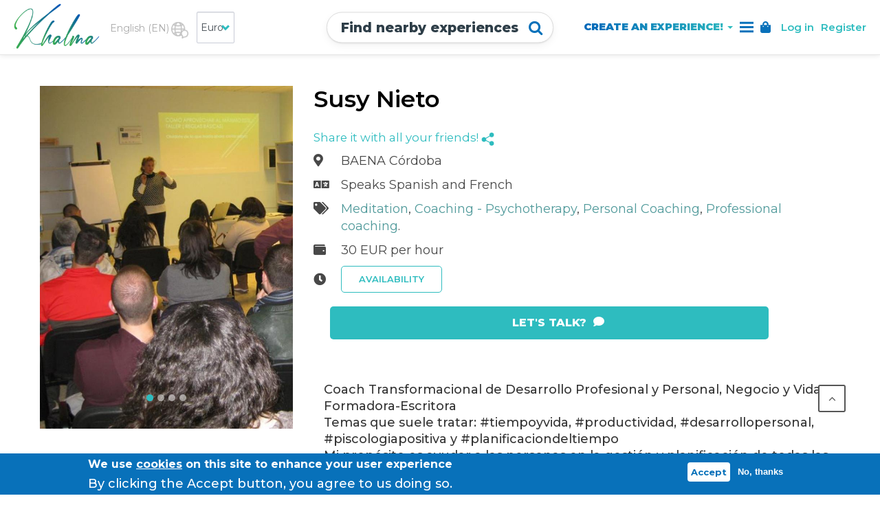

--- FILE ---
content_type: text/html; charset=UTF-8
request_url: https://khalma.com/en/professionals/susy-nieto
body_size: 16762
content:
<!DOCTYPE html>
<html  lang="en" dir="ltr" prefix="content: http://purl.org/rss/1.0/modules/content/  dc: http://purl.org/dc/terms/  foaf: http://xmlns.com/foaf/0.1/  og: http://ogp.me/ns#  rdfs: http://www.w3.org/2000/01/rdf-schema#  schema: http://schema.org/  sioc: http://rdfs.org/sioc/ns#  sioct: http://rdfs.org/sioc/types#  skos: http://www.w3.org/2004/02/skos/core#  xsd: http://www.w3.org/2001/XMLSchema# ">
  <head>

      <script>
        window.dataLayer = window.dataLayer || [];
        window.dataLayer.push({
          'user_role': ['anonymous'],
          'is_creator': 'false',
          'language': 'en',
          'environment': 'production'
        });
      </script>


      <!-- Google Tag Manager -->
      <script>(function(w,d,s,l,i){w[l]=w[l]||[];w[l].push({'gtm.start':
      new Date().getTime(),event:'gtm.js'});var f=d.getElementsByTagName(s)[0],
      j=d.createElement(s),dl=l!='dataLayer'?'&l='+l:'';j.async=true;j.src=
      'https://www.googletagmanager.com/gtm.js?id='+i+dl;f.parentNode.insertBefore(j,f);
      })(window,document,'script','dataLayer','GTM-NCXX3G4');</script>
      <!-- End Google Tag Manager -->
    
    <meta charset="utf-8" />
<script>(function(a,s,y,n,c,h,i,d,e){s.className+=' '+y;h.start=1*new Date;
h.end=i=function(){s.className=s.className.replace(RegExp(' ?'+y),'')};
(a[n]=a[n]||[]).hide=h;setTimeout(function(){i();h.end=null},c);h.timeout=c;
})(window,document.documentElement,'async-hide','dataLayer',4000,
{'OPT-TCVQWPQ':true});</script>
<script>(function(i,s,o,g,r,a,m){i["GoogleAnalyticsObject"]=r;i[r]=i[r]||function(){(i[r].q=i[r].q||[]).push(arguments)},i[r].l=1*new Date();a=s.createElement(o),m=s.getElementsByTagName(o)[0];a.async=1;a.src=g;m.parentNode.insertBefore(a,m)})(window,document,"script","https://www.google-analytics.com/analytics.js","ga");ga("create", "UA-96822926-1", {"cookieDomain":"auto"});ga("set", "anonymizeIp", true);ga('require', 'OPT-TCVQWPQ');ga("send", "pageview");</script>
<link rel="canonical" href="https://khalma.com/en/professionals/susy-nieto" />
<meta name="description" content="Coach Transformacional de Desarrollo Profesional y Personal, Negocio y Vida. Formadora-Escritora Temas que suele tratar: #tiempoyvida, #productividad, #desarrollopersonal, #piscologiapositiva y #planificaciondeltiempo Mi propósito es ayudar a las personas en la gestión y planificación de todas las áreas de su vida, incluidas las finanzas, para que duerman mejor, recuperen su energía y tengan más tiempo de disfrute. Especialista en Productividad y Planificación del tiempo para ser la dueña de tu vida y de tu realidad." />
<meta property="fb:app_id" content="1739412102886378" />
<meta property="og:url" content="https://khalma.com/en/professionals/susy-nieto" />
<meta property="og:title" content="Susy Nieto" />
<meta name="Generator" content="Drupal 9 (https://www.drupal.org); Commerce 2" />
<meta name="MobileOptimized" content="width" />
<meta name="HandheldFriendly" content="true" />
<meta name="viewport" content="width=device-width, initial-scale=1.0" />
<style>div#sliding-popup, div#sliding-popup .eu-cookie-withdraw-banner, .eu-cookie-withdraw-tab {background: #0779bf} div#sliding-popup.eu-cookie-withdraw-wrapper { background: transparent; } #sliding-popup h1, #sliding-popup h2, #sliding-popup h3, #sliding-popup p, #sliding-popup label, #sliding-popup div, .eu-cookie-compliance-more-button, .eu-cookie-compliance-secondary-button, .eu-cookie-withdraw-tab { color: #ffffff;} .eu-cookie-withdraw-tab { border-color: #ffffff;}</style>
<style>.async-hide { opacity: 0 !important} </style>
<link rel="icon" href="/themes/custom/khalma/favicon.png" type="image/png" />
<link rel="alternate" hreflang="en" href="https://khalma.com/en/professionals/susy-nieto" />
<link rel="alternate" hreflang="es" href="https://khalma.com/es/professionals/susy-nieto" />
<script>window.a2a_config=window.a2a_config||{};a2a_config.callbacks=[];a2a_config.overlays=[];a2a_config.templates={};</script>

    <title>Susy Nieto | khalma</title>
    <link rel="stylesheet" media="all" href="/sites/default/files/css/optimized/css_xnDYBl4OD9snX7Sf9EyJ9VkzRg71lff1OegyGLU8z1w.jOBnsEzTMqINNGBlaLs25dauNWHna6zMWUp96oBhrEQ.css?t01xpl" />
<link rel="stylesheet" media="all" href="/sites/default/files/css/optimized/css_gfUtLDXi72df47AexuJ-vm_wJb2QkME0vEvBnJxO6dA.Y86GlPD_5OVkDir613mZ5LfaQcaI_DPSzv8pQXdC3jU.css?t01xpl" />
<link rel="stylesheet" media="all" href="/sites/default/files/css/optimized/css_CYXnyo1qFoxHAoBBNsSqN8PVNbP8sxeQ_LtauZ50Wgs.coG7TIkj244dKMYy9WP5pRAlpavKFVbPIsGRsI7fJO8.css?t01xpl" />
<link rel="stylesheet" media="all" href="/sites/default/files/css/optimized/css_QF7anExUIQ9m7lRlQYpqk7QebuejK_k7Tyzw3UgZ-hg.CBjkEmEBDRbESDmaV70BVzbVLfBwjqezKZl6_pAFBUA.css?t01xpl" />
<link rel="stylesheet" media="all" href="/sites/default/files/css/optimized/css_7QllbjqoprdCwoIdo3V7DWqJKkTBOzMJn-xZmsutiww.PxAsEQsaJBH_XLjrHIeRuZ68ljkAB9uAehVYoWEKezE.css?t01xpl" />
<link rel="stylesheet" media="all" href="/sites/default/files/css/optimized/css_hnJTGN1fzih_ZZssV428NML2NhpFxXlJrqaLNgE8CHo.OCA4T2TqpDo9Wi4GG-x9Q_NfLx9gRO_anrsSD2coUoU.css?t01xpl" />
<link rel="stylesheet" media="all" href="/sites/default/files/css/optimized/css__13fw7LchbE-h7zw4b3GPIwiFWcaKaefv7L39uOe9so.Td1GQ3oIvV2HArFPtWiXkAZqkqVwLzcbZpk7dzz6gbo.css?t01xpl" />
<link rel="stylesheet" media="all" href="/sites/default/files/css/optimized/css_0jPT-BWLonFoD1a1XPcxcniBn9WgukRnniaE-xYrMIs.7L1l29_pNBTEuR5jk-AS04-udOcERvGugZBapmD9kR8.css?t01xpl" />
<link rel="stylesheet" media="all" href="/sites/default/files/css/optimized/css_wcTRp4Ty5SGu4F6Mj_Src4xCVH1pAn1ZKdFhbgibbUI.Vwrriyk3sRPAR-81PCW0fZR9_ptciYb0l-NFY_zhmGw.css?t01xpl" />
<link rel="stylesheet" media="all" href="/sites/default/files/css/optimized/css_XYJeCymlgeYq2fA8gUC7CjnYFGGkur-vgRftab7u22k.paI-6YCuFqgQduS1Oz_DmPaag8msBtpR7Lpvx1M8yxs.css?t01xpl" />
<link rel="stylesheet" media="all" href="/sites/default/files/css/optimized/css_tdlildou3nAEpVC9SJoaB6Kq0Q-3m9ZyimZjFzbxYhs.rHQUViMy0I4buA_M0qwjW_VzTJpeqIsq2DIaPshHr1s.css?t01xpl" />
<link rel="stylesheet" media="all" href="/sites/default/files/css/optimized/css_GbvmbJJu3etNuvRxzgpArn9FbrGIPob5sKfVZm03KVw.5Q3zomo-TYnKoLxGCVVpPYgArQrahhcLEo-UGQid-l0.css?t01xpl" />
<link rel="stylesheet" media="all" href="/sites/default/files/css/optimized/css_Q6hS9heFRWwmGWvo9WsD_D6nDHdUaUnYt6sC6_oX9L8.AU2qrvLowBQbAgqgfwiORUflZrDwFXV-lK-6z186ntk.css?t01xpl" />
<link rel="stylesheet" media="all" href="/sites/default/files/css/optimized/css_Mz34rW7q6tVTaynibPwIyO2mdHNIyqme262HoGpcJl8.K3qCAioJibVqfSyTy4LsAoGpToBSx3GmFR7G_c8DbAk.css?t01xpl" />
<link rel="stylesheet" media="all" href="/sites/default/files/css/optimized/css_41w6dBZ448pJSogyLgoToui9MDm8KnZHhhxIUFUonds.39xnrgv1YX6WD0Hoe61HXBfoCl5CNEXPX5RY48bBa1o.css?t01xpl" />
<link rel="stylesheet" media="all" href="/sites/default/files/css/optimized/css_JCU_zSqQm3rvBIXWevl-Uch6AS6Fms27h_AxAbdSM2A.uB6dZdepLoPUJgpcK9bJfi-KgCOhrUNn3fx7eDTXLKg.css?t01xpl" />
<link rel="stylesheet" media="all" href="/sites/default/files/css/optimized/css__7a65Qsn2GbI6R4HiSGaSbf2n93vUm8S71hKr7aus8Y.FePziJnouG2s1zgq4qm9_3eEOajlG7m0dpJ0GrAKJhc.css?t01xpl" />
<link rel="stylesheet" media="all" href="/sites/default/files/css/optimized/css_PRpLCpZQr4zTfafBQvuU6Ai1fdWr3UHToA3uiawHjkM.qtIS6wFNnrjSZBquLgMSsJDVqSyw2qCP16JNCUobVAA.css?t01xpl" />
<link rel="stylesheet" media="all" href="/sites/default/files/css/optimized/css_aylBIaNUjhSigWKCcIK0c-t_kOYqAOEKlb80phSXPOI.q4N4ljBu76h7HmCWS5UM3RF7lGncCKUV6Fbe2rEz9aA.css?t01xpl" />
<link rel="stylesheet" media="all" href="/sites/default/files/css/optimized/css_oggDakPrdTiLz-NcBuhZnh_jeWvT5-GcfBSxzGdGE1Q.sFEtblOvpt4XtUPUhm3z67KUaNIz5uP8eSP1mAPV5IM.css?t01xpl" />
<link rel="stylesheet" media="all" href="/sites/default/files/css/optimized/css_uY-6t5QdAL3XAXZDd2MnsDHv7hlVdopgBLmb2Fw8MM0.9oTGlSNgCbaSt8_Wn9wZP7r84_rORLQ--CE4SucUuDU.css?t01xpl" />
<link rel="stylesheet" media="all" href="/sites/default/files/css/optimized/css_3JcnlTFYwwGshIRpQ-cxMgyNBypuxPM0aCRGecYuWAo.G1SkQvwqh2A5OJ7cwhA2NxWhNPPcGfhGMoAMhd1eLA0.css?t01xpl" />
<link rel="stylesheet" media="all" href="/sites/default/files/css/optimized/css_2i5jIfJNIkiwASmF0uKvJidGQHeASwEGiTvJ_tsDsh4.wJUFQkIOAfRNVwsIpaWOez5Qct_wnVMVTdv_qVrKixI.css?t01xpl" />
<link rel="stylesheet" media="all" href="/sites/default/files/css/optimized/css_uu289-5hFe_xzIOuadfZXrdSWitqi3tRVBnzZbPhW50.XOebYrcXVfuI5a_6CUEMg5bBGvS-Rh_vnYgeWBR2RmE.css?t01xpl" />
<link rel="stylesheet" media="all" href="//cdnjs.cloudflare.com/ajax/libs/bootstrap-datepicker/1.8.0/css/bootstrap-datepicker.min.css" />
<link rel="stylesheet" media="all" href="//cdnjs.cloudflare.com/ajax/libs/slick-carousel/1.9.0/slick.min.css" />
<link rel="stylesheet" media="all" href="//cdnjs.cloudflare.com/ajax/libs/slick-carousel/1.9.0/slick-theme.min.css" />
<link rel="stylesheet" media="all" href="//cdn.jsdelivr.net/npm/bootstrap@3.4.1/dist/css/bootstrap.css" integrity="sha256-0XAFLBbK7DgQ8t7mRWU5BF2OMm9tjtfH945Z7TTeNIo=" crossorigin="anonymous" />
<link rel="stylesheet" media="all" href="//cdn.jsdelivr.net/npm/@unicorn-fail/drupal-bootstrap-styles@0.0.2/dist/3.4.0/8.x-3.x/drupal-bootstrap.css" integrity="sha512-j4mdyNbQqqp+6Q/HtootpbGoc2ZX0C/ktbXnauPFEz7A457PB6le79qasOBVcrSrOBtGAm0aVU2SOKFzBl6RhA==" crossorigin="anonymous" />
<link rel="stylesheet" media="all" href="//use.fontawesome.com/releases/v5.8.1/css/all.css" integrity="sha384-50oBUHEmvpQ+1lW4y57PTFmhCaXp0ML5d60M1M7uH2+nqUivzIebhndOJK28anvf" crossorigin="anonymous" />
<link rel="stylesheet" media="all" href="/sites/default/files/css/optimized/css_m_bWr34TFJcGpBrmYZP6sARZOwVvg8eH9hM0vs8Hl8I.2g7yKZC2LfAMG0e-coiB4D5rTOamKBQyjpwVd8SStwU.css?t01xpl" />
<link rel="stylesheet" media="all" href="/sites/default/files/css/optimized/css_0NiKajaJRoUb0HWRdspdN2KSNeKOdO8OE7359hoETVI.7DxKt_wk-zVnaz2lYJgXp5eH7cTNYZphuk8n-bR3Xfw.css?t01xpl" />
<link rel="stylesheet" media="all" href="/sites/default/files/css/optimized/css_QbobuP7PIFft-LZ0GM0dxGlGu9Eux3ekSAqAQ_sUE3U.31kSexhgUlqwCYct3iAG2cr8mVOBAl2jD-Qp-ers8Ws.css?t01xpl" />
<link rel="stylesheet" media="all" href="/sites/default/files/css/optimized/css_kpJeIJ411Ws69ZTbh1KwVqh3iArHPEq6jxpZdSEP-6o.RX3WtBQX-sDkx-UcD-CDmbadijPyGyffx_vLrIDA1-k.css?t01xpl" />
<link rel="stylesheet" media="all" href="/sites/default/files/css/optimized/css_p98u_XLcXfzh8ZJlscIdcNbcte7yRHEWwbxUfdomTcg.948rq8-wskCxhuO9Dww3do1WZ51RPvPiJv_SH0ZvyU4.css?t01xpl" />
<link rel="stylesheet" media="all" href="/sites/default/files/css/optimized/css_i0S4xshEb8d_w7HiIBIONVxKfzDmyS0V533MchkWf1g.klkEVxEyjrMfAECHYaZusrPwJazbdo3rFpAX1DnOOp4.css?t01xpl" />
<link rel="stylesheet" media="all" href="/sites/default/files/css/optimized/css_iTwVC2lUl2OLPxPBPyKNBKTODloZwhW7o7GevoILwtg.GUhbJ0oWDh0Kf_g4o8AxaybaL2P3Q7jex05QbatK3_o.css?t01xpl" />

    <script src="/sites/default/files/js/optimized/js_vUHoV9BKOc4FGYKki0UOzxo3CREOz1-2Gjleeshx86k.SkFMZigdD8rvOV2oyxrty8JPEZKRlOLduqZ51xXA3sA.js?v=3.11.7"></script>
<script src="/sites/default/files/js/optimized/js_OgmpCsm-hY1wxtCe7vIakMBk1StOCiGZ6ZgHIWf82M0.se-b6TWUrtSrk7KxjEbwq3K5hwnBAFSfw7TZUjOj5mQ.js?v=3.11.7"></script>

  </head>
  <body class="role-anonymous path-node page-node-type-professional navbar-is-fixed-top has-glyphicons">

      <!-- Google Tag Manager (noscript) -->
      <noscript><iframe src="https://www.googletagmanager.com/ns.html?id=GTM-NCXX3G4"
      height="0" width="0" style="display:none;visibility:hidden"></iframe></noscript>
      <!-- End Google Tag Manager (noscript) -->

    <a href="#main-content" class="visually-hidden focusable skip-link">
      Skip to main content
    </a>
    
      <div class="dialog-off-canvas-main-canvas" data-off-canvas-main-canvas>
              <header class="navbar main-header khalma-header fs-header sticky navbar-default navbar-fixed-top" id="navbar" role="banner">
            <div class="">
            <div class="navbar-header">
          <div class="region region-navigation">
          <a class="logo pull-left" href="/en" title="Home" rel="home">
      <img src="/themes/custom/khalma/logo.png" alt="Home" />
    </a>
      <div class="show-search-button">
  <span>Find nearby experiences</span>
  <i class="fa fa-search"></i>
</div>
<div class="header-search vis-header-search" style="display: none;">
  <h2>Find your perfect experience</h2>
          <form action="/en/professionals/susy-nieto" method="post" id="khalma-activity-list-activity-search" accept-charset="UTF-8">
  <div class="form-item js-form-item form-type-select js-form-type-select form-item-place js-form-item-place form-group">
      <label for="edit-place" class="control-label js-form-required form-required">Places</label>
  
  
  <div class="select-wrapper"><select data-drupal-selector="edit-place" class="form-select required form-control" id="edit-place" name="place" required="required" aria-required="true"><option
            value="" selected="selected">- Select -</option><option
            value="/en/places/albacete">Albacete</option><option
            value="/en/places/alicante">Alicante</option><option
            value="/en/places/barcelona">Barcelona</option><option
            value="/en/places/cordoba">Córdoba</option><option
            value="/en/places/girona">Girona</option><option
            value="/en/places/granada">Granada</option><option
            value="/en/places/guadalajara">Guadalajara</option><option
            value="/en/places/balears/ibiza">Ibiza</option><option
            value="/en/places/madrid">Madrid</option><option
            value="/en/places/malaga">Málaga</option><option
            value="/en/experiences-mallorca-island">Mallorca</option><option
            value="/en/places/sevilla">Seville</option></select></div>

  
  
  </div>
<div class="form-inline form-item js-form-item form-type-date js-form-type-date form-item-field-session-date-value js-form-item-field-session-date-value form-group">
      <label for="edit-field-session-date-value" class="control-label">Dates</label>
  
  
  <input type="date" data-drupal-selector="edit-field-session-date-value" data-drupal-date-format="Y-m-d" class="form-date form-control" id="edit-field-session-date-value" name="field_session_date_value" value="" />

  
  
  </div>
<div class="form-inline form-item js-form-item form-type-date js-form-type-date form-item-field-session-date-value-1 js-form-item-field-session-date-value-1 form-no-label form-group">
  
  
  <input type="date" data-drupal-selector="edit-field-session-date-value-1" data-drupal-date-format="Y-m-d" class="form-date form-control" id="edit-field-session-date-value-1" name="field_session_date_value_1" value="" />

  
  
  </div>
<input autocomplete="off" data-drupal-selector="form-vie774dsovfmbknbyw-xay4pcohr6lobougxo3ofptg" type="hidden" name="form_build_id" value="form-vIE774DSOVfmBKnBYW_xaY4PCOHR6LOBoUgxO3oFPTg" /><input data-drupal-selector="edit-khalma-activity-list-activity-search" type="hidden" name="form_id" value="khalma_activity_list_activity_search" /><div data-drupal-selector="edit-actions" class="form-actions form-group js-form-wrapper form-wrapper" id="edit-actions"><button data-drupal-selector="edit-submit" class="button js-form-submit form-submit btn-default btn" type="submit" id="edit-submit" name="op" value="Send">Send</button></div>

</form>

    </div>
<nav role="navigation" aria-labelledby="block-useraccountmenu-menu" id="block-useraccountmenu" data-block-plugin-id="system_menu_block:account">
            <h2 class="sr-only" id="block-useraccountmenu-menu">User account menu</h2>

      


        <ul class="menu menu--account nav navbar-nav navbar-right">
                                  <li >
                              <a href="/en/login" data-drupal-link-system-path="user/login"><span>Log in</span></a>
                                </li>
                                                <li >
                              <a href="/en/register" data-drupal-link-system-path="user/register"><span>Register</span></a>
                                </li>
                      </ul>
      </div>
    <button type="button" class="navbar-toggle" data-toggle="collapse" data-target="#navbar-collapse">
    <span class="sr-only">Toggle navigation</span>
    <span class="icon-bar"></span>
    <span class="icon-bar"></span>
    <span class="icon-bar"></span>
  </button>


  </nav>
<nav role="navigation" aria-labelledby="block-khalmaanonymousmenu-2-menu" id="block-khalmaanonymousmenu-2" data-block-plugin-id="system_menu_block:anonymous-menu">
            
  <h2 class="visually-hidden" id="block-khalmaanonymousmenu-2-menu">Khalma - Anonymous Menu</h2>
  

        

      <ul class="menu menu--anonymous-menu nav">
                                    <li class="expanded dropdown">
          <a href="/en/find-experiences" class="dropdown-toggle" data-toggle="dropdown">Experiences <span class="caret"></span></a>
                                <ul class="dropdown-menu">
                                    <li>
                              <a href="/en/experience-type/adrenaline" data-drupal-link-system-path="experience-type/adrenaline"><span>Adrenaline</span></a>
                        </li>
                                          <li>
                              <a href="/en/experience-type/sports" data-drupal-link-system-path="experience-type/sports"><span>Sports</span></a>
                        </li>
                                          <li>
                              <a href="/en/experience-type/wellness" data-drupal-link-system-path="experience-type/wellness"><span>Wellness</span></a>
                        </li>
                                          <li>
                              <a href="/en/experience-type/online" data-drupal-link-system-path="experience-type/online"><span>Online</span></a>
                        </li>
              </ul>
  
                </li>
                                          <li class="expanded dropdown">
          <a href="/en/become-an-organizer" class="dropdown-toggle" data-toggle="dropdown">CREATE AN EXPERIENCE! <span class="caret"></span></a>
                                <ul class="dropdown-menu">
                                    <li>
                              <a href="/en/i-want-to-offer-my-services" data-drupal-link-system-path="i-want-to-offer-my-services"><span>Offer your services</span></a>
                        </li>
                                          <li>
                              <a href="/en/earn-money-with-your-venue" data-drupal-link-system-path="earn-money-with-your-venue"><span>Earn money with your space</span></a>
                        </li>
                                          <li>
                              <a href="/en/do-you-need-a-venue" data-drupal-link-system-path="do-you-need-a-venue"><span>Find a venue</span></a>
                        </li>
              </ul>
  
                </li>
                                          <li class="ham-menu expanded dropdown">
          <a href="" class="dropdown-toggle" data-toggle="dropdown">Help <span class="caret"></span></a>
                                <ul class="dropdown-menu">
                                    <li>
                              <a href="/en/faq" data-drupal-link-system-path="faq"><span>Help</span></a>
                        </li>
                                          <li>
                              <a href="https://blog.khalma.com/es/inicio-2/"><span>Our blog</span></a>
                        </li>
                                          <li>
                              <a href="/en/contact" data-drupal-link-system-path="contact/sitewide"><span>Need help?</span></a>
                        </li>
              </ul>
  
                </li>
                                          <li>
                              <a href="/en/cart" data-drupal-link-system-path="user/cart"><span>My cart</span></a>
                        </li>
              </ul>
  


  </nav>
<section id="block-dropdownlanguage" data-block-plugin-id="dropdown_language:language_interface" class="block block-dropdown-language block-dropdown-languagelanguage-interface clearfix">
  
    

      <div class="dropdown-language-item btn-group dropdown">
  <button class="language-link active-language button js-form-submit form-submit btn-default btn" hreflang="en" formnovalidate="formnovalidate" data-dropdown-target="#dropdown-item-arq9fqncsao" type="submit" name="op" value="English (EN)">English (EN)</button><button class="btn-default btn dropdown-toggle" type="button" data-toggle="dropdown" aria-haspopup="true" aria-expanded="false"><span class="caret"></span><span class="sr-only">Toggle Dropdown</span></button>
  <ul class="dropdown-menu" role="menu"><li hreflang="en" role="menuitem"><span class="language-link active-language hidden" formnovalidate="formnovalidate" id="dropdown-item-arq9fqncsao">English (EN)</span></li><li hreflang="es" role="menuitem"><a href="/es/professionals/susy-nieto" class="language-link" hreflang="es" formnovalidate="formnovalidate" id="ajax-link-eykxb6pzsgw">Español (ES)</a></li></ul>
</div>

  </section>

<section id="block-khalmaecommercecurrencyswitch" data-block-plugin-id="khalma_ecommerce" class="block block-khalma-ecommerce clearfix">
  
    

      <form class="currency-switch-form" data-drupal-selector="currency-switch-form" action="/en/professionals/susy-nieto" method="post" id="currency-switch-form" accept-charset="UTF-8">
  <div class="form-item js-form-item form-type-select js-form-type-select form-item-currency js-form-item-currency form-no-label form-group">
  
  
  <div class="select-wrapper"><select class="currency-select form-select form-control" onChange="this.form.submit()" data-drupal-selector="edit-currency" id="edit-currency" name="currency"><option
            value="ARS">Argentine Peso</option><option
            value="EUR" selected="selected">Euro</option><option
            value="GBP">British Pound</option><option
            value="HKD">Hong Kong Dollar</option><option
            value="USD">US Dollar</option></select></div>

  
  
  </div>
<button data-drupal-selector="edit-submit" class="button js-form-submit form-submit btn-primary btn" type="submit" id="edit-submit" name="op" value="Submit">Submit</button><input autocomplete="off" data-drupal-selector="form-y7hnwftxxy69qbz3oskac9rcznj-ygiizcqgh84qkrg" type="hidden" name="form_build_id" value="form-Y7hnWftXXy69Qbz3oSkac9rCzNj-YGiiZCqgh84qkRg" /><input data-drupal-selector="edit-currency-switch-form" type="hidden" name="form_id" value="currency_switch_form" />
</form>

  </section>


  </div>

                      </div>
            </div>
          </header>
  
  <div id="navbar-collapse" class="navbar-collapse collapse">
      <div class="region region-navigation-collapsible">
    <nav role="navigation" aria-labelledby="block-khalmaanonymousmenu-menu" id="block-khalmaanonymousmenu" data-block-plugin-id="system_menu_block:anonymous-menu">
            
  <h2 class="visually-hidden" id="block-khalmaanonymousmenu-menu">Khalma - Anonymous Menu</h2>
  

        

      <ul class="menu menu--anonymous-menu nav">
                                    <li class="expanded dropdown">
          <a href="/en/find-experiences" class="dropdown-toggle" data-toggle="dropdown">Experiences <span class="caret"></span></a>
                                <ul class="dropdown-menu">
                                    <li>
                              <a href="/en/experience-type/adrenaline" data-drupal-link-system-path="experience-type/adrenaline"><span>Adrenaline</span></a>
                        </li>
                                          <li>
                              <a href="/en/experience-type/sports" data-drupal-link-system-path="experience-type/sports"><span>Sports</span></a>
                        </li>
                                          <li>
                              <a href="/en/experience-type/wellness" data-drupal-link-system-path="experience-type/wellness"><span>Wellness</span></a>
                        </li>
                                          <li>
                              <a href="/en/experience-type/online" data-drupal-link-system-path="experience-type/online"><span>Online</span></a>
                        </li>
              </ul>
  
                </li>
                                          <li class="expanded dropdown">
          <a href="/en/become-an-organizer" class="dropdown-toggle" data-toggle="dropdown">CREATE AN EXPERIENCE! <span class="caret"></span></a>
                                <ul class="dropdown-menu">
                                    <li>
                              <a href="/en/i-want-to-offer-my-services" data-drupal-link-system-path="i-want-to-offer-my-services"><span>Offer your services</span></a>
                        </li>
                                          <li>
                              <a href="/en/earn-money-with-your-venue" data-drupal-link-system-path="earn-money-with-your-venue"><span>Earn money with your space</span></a>
                        </li>
                                          <li>
                              <a href="/en/do-you-need-a-venue" data-drupal-link-system-path="do-you-need-a-venue"><span>Find a venue</span></a>
                        </li>
              </ul>
  
                </li>
                                          <li class="ham-menu expanded dropdown">
          <a href="" class="dropdown-toggle" data-toggle="dropdown">Help <span class="caret"></span></a>
                                <ul class="dropdown-menu">
                                    <li>
                              <a href="/en/faq" data-drupal-link-system-path="faq"><span>Help</span></a>
                        </li>
                                          <li>
                              <a href="https://blog.khalma.com/es/inicio-2/"><span>Our blog</span></a>
                        </li>
                                          <li>
                              <a href="/en/contact" data-drupal-link-system-path="contact/sitewide"><span>Need help?</span></a>
                        </li>
              </ul>
  
                </li>
                                          <li>
                              <a href="/en/cart" data-drupal-link-system-path="user/cart"><span>My cart</span></a>
                        </li>
              </ul>
  


  </nav>

  </div>

  </div>

  <div role="main" class="main-container container-fluid js-quickedit-main-content">
    <div class="row">

            
            
                  <section class="col-sm-12">
        <div class="container">
                                              <div class="highlighted">  <div class="region region-highlighted">
    <div data-drupal-messages-fallback class="hidden"></div>

  </div>
</div>
                      
                    
                                <div class="page-content contextual-region">
              
            </div>
            <a id="main-content"></a>
              <div class="region region-content">
      
  

<script>
window.dataLayer = window.dataLayer || [];
window.dataLayer.push({
 'Content Type': 'professional',
 });
</script>

<article data-history-node-id="44686" role="article" about="/professionals/susy-nieto" class="professional full clearfix khalma-view-detail-full">
        <!--  section  -->
    <section class="no-top-padding">
        <div class="container">
            <div class="row">
                <div class="col-md-4">
                    <div class="list-single-main-wrapper single-slider fl-wrap" id="sec2">
                                              <div class="list-single-main-media fl-wrap">
                          <div class="single-slider-wrapper fl-wrap">
                            <img class="img-responsive" src="https://khalma.com/sites/default/files/styles/activity_main_view/public/professional/gallery/2021-06/10959409_807152779320250_6429536911165992379_n.jpg?h=9fd3fc5f&amp;itok=PyvDw9yl" />
                          </div>
                        </div>
                                              <div class="list-single-main-media fl-wrap">
                          <div class="single-slider-wrapper fl-wrap">
                            <img class="img-responsive" src="https://khalma.com/sites/default/files/styles/activity_main_view/public/professional/gallery/2021-06/11209404_441745639330654_5135436916649316410_n.jpg?h=e9f5b361&amp;itok=AJPQ1ZpE" />
                          </div>
                        </div>
                                              <div class="list-single-main-media fl-wrap">
                          <div class="single-slider-wrapper fl-wrap">
                            <img class="img-responsive" src="https://khalma.com/sites/default/files/styles/activity_main_view/public/professional/gallery/2021-06/mock-00054.png?h=af1e855d&amp;itok=KTQ285_X" />
                          </div>
                        </div>
                                              <div class="list-single-main-media fl-wrap">
                          <div class="single-slider-wrapper fl-wrap">
                            <img class="img-responsive" src="https://khalma.com/sites/default/files/styles/activity_main_view/public/professional/gallery/2021-06/susi-perfil.png?h=2b3b0d5e&amp;itok=nib47WfV" />
                          </div>
                        </div>
                                          </div>
                                    </div>
                <div class="col-md-8">
                    <div class="list-single-main-item fl-wrap text-left" id="details">
                        <div class="list-single-main-item-title fl-wrap text-left" >
                            <h1 id="prof-title" data=Susy Nieto>
<span>Susy Nieto</span>
</h1>
                        </div>
                        <div class="sharing-links">
                          <span class="gtext">Share it with all your friends!</span><span class="a2a_kit a2a_kit_size_32 addtoany_list" data-a2a-url="https://khalma.com/professionals/susy-nieto" data-a2a-title="Susy Nieto"><a class="a2a_dd addtoany_share" href="https://www.addtoany.com/share#url=https%3A%2F%2Fkhalma.com%2Fprofessionals%2Fsusy-nieto&amp;title=Susy%20Nieto"><img src="/themes/custom/khalma/images/share.png" alt="Share it with all your friends!"></a></span>
                        </div>
                            <div class="listing-features fl-wrap text-left">
                            <ul>
                                <li class="khalma-full-address khalma-professional-full-address">
                                     
  <i class="fas fa-map-marker-alt"></i>
  <div class="feat-content">
          <span class="locality">BAENA</span>

                    <span class="administrative-area">Córdoba</span>

      </div>
                                </li>
                                <li class="khalma-full-languages khalma-professional-full-languages">
                                                <i class="fas fa-language"></i>
  <div class="feat-content">
  Speaks
            Spanish and 
                French
          </div>
                                </li>
                                <li class="khalma-full-categories khalma-professional-full-categories">
                                            

          <i class="fas fa-tags"></i>
      <div class="feat-content" id="prof-cat" data="Meditation, Coaching - Psychotherapy, Personal Coaching, Professional coaching">
                            <a href="/professional?category=128">Meditation</a>, 
                                        <a href="/professional?category=119">Coaching - Psychotherapy</a>, 
                                        <a href="/professional?category=120">Personal Coaching</a>, 
                                          <a href="/professional?category=121">Professional coaching</a>.
                        </div>
    

                                </li>
                                                                  <li class="khalma-full-curriculum khalma-professional-full-curriculum">
                                                                      </li>
                                                                                                                                    <li class="khalma-full-price khalma-professional-full-price">
                                      <i class="fas fa-wallet"></i>
                                      <div class="feat-content">
                                                                              30 EUR <span>per hour</span>
                                                                            </div>
                                  </li>
                                                                                                          <li class="khalma-full-date khalma-professional-full-schedule">
                                          <i class="fas fa-clock"></i>
                                          <div class="feat-content">
                                            <button class="btn btn-link btn-blue-style collapsed m-0" type="button" data-toggle="collapse" data-target="#collapseDate" aria-expanded="false" aria-controls="collapseExample">
                                              Availability
                                            </button>
                                          </div>
                                          <div id="collapseDate" aria-expanded="false" class="collapse" style="height: 0px;">
                                            <div class="khalma-full-body" class="col-md-5">
                        <div class="row">
    <div class="col-md-6 khalma-data">
      <div class="khalma-full-availability-category">
                        <div class="row">
            <div class="col-xs-1">
              <i class="fa fa-check"></i>
            </div>
            <div class="col-xs-3">
              Tuesday
            </div>
            <div class="col-xs-1">
               - 
            </div>
            <div class="col-xs-6">
              In the morning
            </div>
          </div>
                  <div class="row">
            <div class="col-xs-1">
              <i class="fa fa-check"></i>
            </div>
            <div class="col-xs-3">
              Wednesday
            </div>
            <div class="col-xs-1">
               - 
            </div>
            <div class="col-xs-6">
              In the morning
            </div>
          </div>
                  <div class="row">
            <div class="col-xs-1">
              <i class="fa fa-check"></i>
            </div>
            <div class="col-xs-3">
              Thursday
            </div>
            <div class="col-xs-1">
               - 
            </div>
            <div class="col-xs-6">
              In the morning
            </div>
          </div>
                    </div>
    </div>
        <div class="col-md-6 khalma-full-data-text">
      <div class="khalma-full-text-title">
        <span>More detailed availability</span>
      </div>
      <div class="khalma-full-text">
        
            Si quieres ver una disponibilidad más detallada ve al calendario y reserva tu cita.

      
      </div>
    </div>
      </div>
</div>
                                          </div>
                                        </li>
                                                                                                                                    <li class="khalma-full-contact khalma-professional-full-contact">
                                    <div class="khalma-full-speak khalma-professional-full-speak">
                                        <a href="/user/1000/contact" >
                                        <button class="btn-khalma btn btn-primary" type="button">
                                          Let's talk?<i class="fas fa-comment"></i>
                                        </button>
                                        </a>
                                    </div>
                                  </li>
                                                              </ul>
                            </div>

                          <span class="fw-separator"></span>
                                                                        
            <div class="field field--name-body field--type-text-with-summary field--label-hidden field--item"><p>Coach Transformacional de Desarrollo Profesional y Personal, Negocio y Vida. Formadora-Escritora<br />
Temas que suele tratar: #tiempoyvida, #productividad, #desarrollopersonal, #piscologiapositiva y #planificaciondeltiempo<br />
Mi propósito es ayudar a las personas en la gestión y planificación de todas las áreas de su vida, incluidas las finanzas, para que duerman mejor, recuperen su energía y tengan más tiempo de disfrute.</p>
<p>Especialista en Productividad y Planificación del tiempo para ser la dueña de tu vida y de tu realidad.</p>
<p>Mi experiencia es polivalente y llena de aspectos muy positivos que han permitido mi desarrollo personal y conseguir mi propia escuela ONLINE “Tiempo y VIDA”</p>
<p>Mi objetivo, seguir ayudando a transformar vidas de forma productiva y eficiente para aprovechar el tiempo, sin agobios, recuperar la ilusión y energía perdidas, mejorar en todos los ámbitos de la vida incluidas las finanzas para descansar mejor y tener un verdadero disfrute de lo que nos queda de vida.</p>
<p>Ya basta de intentar ser y aparentar superwoman¡¡¡</p>
<p>💡Imagínate una MENTALIDAD de LÍDER de tu TIEMPO Y TU VIDA que te ayude a actuar desde tu esencia tomando tus propias decisiones cada vez más sabias en base a unos OBJETIVOS fijados previamente con CLARIDAD y ENFOQUE en los resultados.</p>
<p>💡Imagínate tu vida teniendo una relación poderosa contigo, tus seres queridos, tus clientes, el DINERO, el éxito, tu negocio...</p>
<p>★CÓMO TE ACOMPAÑO★</p>
<p>✔️SESIONES presenciales y online para PERSONAS de habla hispana.<br />
✔️FORMACIONES Y CONFERENCIAS presenciales y online relacionadas con la PRODUCTIVIDAD, EMPODERAMIENTO, PLANIFICACIÓN DEL TIEMPO Y FINANZAS GESTIÓN EMOCIONAL y NEGOCIOS CONSCIENTES.<br />
✔️TALLER TIEMPO Y VIDA (online) para EN 8 semanas conseguir ser la dueña de tu vida de forma coherente en todas sus áreas con herramientas fáciles y útiles de aplicar.</p>
<p>★PARA QUÉ CONMIGO★</p>
<p>Te voy a acompañar EN TU CAMINO para lograr cumplir tu sueño, hasta el final. Tu compromiso es determinante.<br />
Pues yo lo he conseguido y ahora me toca ayudarte en mucho menos tiempo.</p>
<p>👉Si quieres dejar de quejarte y dar un salto cuántico en tu vida, poniendo todas las áreas a funcionar para lograr una coherencia y armonía que te permita ser la dueña de tu tiempo y disfrutarlo al máximo, cuenta conmigo por privado.</p>
<p>Formación, empresas, conferencias, empresaria consciente, libertad, abundancia, poder emocional, éxito, gestión emocional, riqueza, estrategias, negocios conscientes,-</p>
</div>
      
                                            </div>
                </div>
            </div>
            <span class="fw-separator"></span>
            <div class="row">
                <div class="col-md-12">
                                            <!-- list-single-main-item end -->
                        <!-- <span class="fw-separator"></span> -->
                        <!-- list-single-main-item -->
                                            </div>
                </div>
            </div>
        </div>
    </section>
    <!--  section end -->
    <div class="limit-box fl-wrap"></div>
    <!--  section  -->
    <!--  section  end-->
</article>

              <section class="col-md-12 khalma-full-footer-related">
          <div class="container">
              <div class="khalma-full-related-activities">
                                <h3>Experiences leaded by                   
Susy Nieto

                </h3>
                <div class="khalma-data card-listing center-col-list-wrap">
                                      <div class="khalma-full-activity khalma-professional-full-activity">
                      
<div class="listing-item">
  <article class="geodir-category-listing fl-wrap" onclick="location.href='/en/experience/sesion-para-reinventarte-personalmente-5-claves-online';">
          <span class="online"><img src="/themes/custom/khalma/images/webcam-black.png" alt="Online Experience">Online Experience</span>
        <div class="geodir-category-img">
      <a href="/en/experience/sesion-para-reinventarte-personalmente-5-claves-online">
          <img src="https://khalma.com/sites/default/files/styles/crop_khalma_gallery/public/activity/2021-07/retrato-mujer-feliz-telefono-movil_171337-13105.jpg?h=97023e6a&amp;itok=-egRgXJK" alt="" />
        <div class="overlay"></div>
      </a>
                </div>
    <div class="geodir-category-content fl-wrap">
                <a class="listing-geodir-category" href="/en/experiences/personal-coaching">
          Personal Coaching
        </a>
        <div class="listing-avatar">
          <a href="/en/professionals/susy-nieto">
                          <img src="https://khalma.com/sites/default/files/styles/user_profile_photo/public/professional/gallery/2021-06/10959409_807152779320250_6429536911165992379_n.jpg?h=9fd3fc5f&amp;itok=-mJ8zpDm" alt="Susy Nieto">
                      </a>
          <span class="avatar-tooltip">Hosted By<strong> Susy Nieto</strong></span>
        </div>
        <h3><a href="/en/experience/sesion-para-reinventarte-personalmente-5-claves-online">
<span>Sesión para Reinventarte Personalmente (5 claves)</span>
</a></h3>
        <p></p>
        <div class="row">
                    <div class="participants col-md-6 col-xs-6" >
              <i class="fas fa-users"></i>
              
            <div class="field field--name-field-activity-maximum field--type-integer field--label-hidden field--item">10</div>
      
          </div>
        </div>
        <div class="geodir-category-options fl-wrap">
          <div class="listing-rating card-popup-rainingvis" >
                                </div>
          <div class="geodir-category-location">
            <a href="#">
              <i class="fa fa-map-marker" aria-hidden="true"></i>
                              Enjoy this experience worlwide
              

            </a>
          </div>
        </div>
    </div>
  </article>
</div>
    
                    </div>
                                      <div class="khalma-full-activity khalma-professional-full-activity">
                      
<div class="listing-item">
  <article class="geodir-category-listing fl-wrap" onclick="location.href='/en/experience/sesion-transformacional-deja-de-postergar-online';">
          <span class="online"><img src="/themes/custom/khalma/images/webcam-black.png" alt="Online Experience">Online Experience</span>
        <div class="geodir-category-img">
      <a href="/en/experience/sesion-transformacional-deja-de-postergar-online">
          <img src="https://khalma.com/sites/default/files/styles/crop_khalma_gallery/public/activity/2021-07/sesion-de-coachin-a-distancia.jpg?h=7fb2964e&amp;itok=NFMkHXuH" alt="" />
        <div class="overlay"></div>
      </a>
                </div>
    <div class="geodir-category-content fl-wrap">
                <a class="listing-geodir-category" href="/en/experiences/personal-coaching">
          Personal Coaching
        </a>
        <div class="listing-avatar">
          <a href="/en/professionals/susy-nieto">
                          <img src="https://khalma.com/sites/default/files/styles/user_profile_photo/public/professional/gallery/2021-06/10959409_807152779320250_6429536911165992379_n.jpg?h=9fd3fc5f&amp;itok=-mJ8zpDm" alt="Susy Nieto">
                      </a>
          <span class="avatar-tooltip">Hosted By<strong> Susy Nieto</strong></span>
        </div>
        <h3><a href="/en/experience/sesion-transformacional-deja-de-postergar-online">
<span>Sesión Transformacional &quot;Deja de Postergar&quot; </span>
</a></h3>
        <p></p>
        <div class="row">
                    <div class="participants col-md-6 col-xs-6" >
              <i class="fas fa-users"></i>
              
            <div class="field field--name-field-activity-maximum field--type-integer field--label-hidden field--item">1</div>
      
          </div>
        </div>
        <div class="geodir-category-options fl-wrap">
          <div class="listing-rating card-popup-rainingvis" >
                                </div>
          <div class="geodir-category-location">
            <a href="#">
              <i class="fa fa-map-marker" aria-hidden="true"></i>
                              Enjoy this experience worlwide
              

            </a>
          </div>
        </div>
    </div>
  </article>
</div>
    
                    </div>
                                  </div>
              </div>
          </div>
        </section>
      


  </div>

                  </div>
      </section>

                </div>
  </div>

      <footer class="footer main-footer khalma-footer " role="contentinfo">
      <div class="container">
                <div class="row">
          <div class="col-md-3 col-xs-6 col-sm-6">
                        <div class="footer-widget fl-wrap">
                <div class="region region-footer1">
    <nav role="navigation" aria-labelledby="block-discover-menu" id="block-discover" data-block-plugin-id="system_menu_block:discover">
      
  <h2 id="block-discover-menu">Discover</h2>
  

        
      <ul class="menu menu--discover nav">
                      <li class="first">
                                        <a href="/en/find-experiences" data-drupal-link-system-path="activity">Experiences</a>
              </li>
                      <li>
                                        <a href="https://blog.khalma.com/en/home-2/" target="_blank">Blog</a>
              </li>
                      <li>
                                        <a href="https://blog.khalma.com/es/inicio-2/">Blog</a>
              </li>
                      <li class="last">
                                        <a href="https://afiliados.khalma.com/">Affiliates</a>
              </li>
        </ul>
  

  </nav>

  </div>

            </div>
                      </div>
          <div class="col-md-3 col-xs-6 col-sm-6">
                        <div class="footer-widget fl-wrap">
                <div class="region region-footer2">
    <nav role="navigation" aria-labelledby="block-help-menu" id="block-help" data-block-plugin-id="system_menu_block:help">
      
  <h2 id="block-help-menu">Help</h2>
  

        
      <ul class="menu menu--help nav">
                      <li class="first">
                                        <a href="/en/faq" data-drupal-link-system-path="faq">FAQ&#039;s</a>
              </li>
                      <li>
                                        <a href="/en/contact" data-drupal-link-system-path="contact">Contact</a>
              </li>
                      <li>
                                        <a href="/cookies-policy">Cookies policy</a>
              </li>
                      <li>
                                        <a href="/legal-notice-and-data-protection-policy">Legal notice</a>
              </li>
                      <li>
                                        <a href="/en/general-terms-conditions">Terms &amp; conditions</a>
              </li>
                      <li class="last">
                                        <a href="/en/web-map" data-drupal-link-system-path="web-map">Web map</a>
              </li>
        </ul>
  

  </nav>

  </div>

            </div>
                      </div>
          <div class="col-md-3 col-xs-6 col-sm-6">
                        <div class="footer-widget fl-wrap">
                <div class="region region-footer3">
    <nav role="navigation" aria-labelledby="block-knowus-menu" id="block-knowus" data-block-plugin-id="system_menu_block:know-us">
      
  <h2 id="block-knowus-menu">About us</h2>
  

        
      <ul class="menu menu--know-us nav">
                      <li class="first last">
                                        <a href="https://youtu.be/pbpNzFOGwKc" target="_blank">How our adventure began</a>
              </li>
        </ul>
  

  </nav>

  </div>

            </div>
                      </div>
          <div class="col-md-3 col-xs-6 col-sm-6">
                        <div class="footer-widget fl-wrap">
                <div class="region region-footer4">
    <nav role="navigation" aria-labelledby="block-youraccount-menu" id="block-youraccount" data-block-plugin-id="system_menu_block:your-account">
      
  <h2 id="block-youraccount-menu">Your account</h2>
  

        
      <ul class="menu menu--your-account nav">
                      <li class="first">
                                        <a href="/en/login" data-drupal-link-system-path="user/login">Log in</a>
              </li>
                      <li class="last">
                                        <a href="/en/register" data-drupal-link-system-path="user/register">Sign up</a>
              </li>
        </ul>
  

  </nav>

  </div>

            </div>
                      </div>
        </div>
      </div>
      <div class="sub-footer fl-wrap">
        <div class="container">
          <div class="row">
            <div class="col-md-4 col-sm-12">
              <div class="about-widget">
                <img src="/themes/custom/khalma/images/logo-white.png" alt="Khalma Wellness">
              </div>
            </div>
            <div class="col-md-4">
              <div class="copyright"> © Khalma Wellness. All rights reserved.</div>
            </div>
            <div class="col-md-4">
              <div class="footer-social">
                <ul>
                  <li><a href="https://www.facebook.com/khalmawellness/" target="_blank"><i class="fab fa-facebook-f"></i></a></li>
                  <li><a href="https://twitter.com/khalmawellness" target="_blank"><i class="fab fa-twitter"></i></a></li>
                  <li><a href="https://www.instagram.com/khalmawellness/" target="_blank"><i class="fab fa-instagram"></i></a></li>
                  <li><a href="https://www.linkedin.com/company/khalmawellness" target="_blank"><i class="fab fa-linkedin"></i></a></li>
                  <li><a href="https://www.youtube.com/channel/UCAmHxPsdcp9-9zJMgF7YM_Q" target="_blank"><i class="fab fa-youtube"></i></a></li>
                  <li><a href="https://www.pinterest.es/khalmawellness/" target="_blank"><i class="fab fa-pinterest"></i></a></li>
                </ul>
              </div>
            </div>
          </div>
        </div>
      </div>
    </footer>
  
<a class="to-top" style="display: inline;"><i class="fa fa-angle-up"></i></a>

  </div>

    

    <div id="chatModal">
        <div class="hover"></div>
        <div class="content-modal">
            <div class="close-modal"><div class="fa fa-close"></div></div>
            <div class="title-modal">Let's talk!</div>
            <ul>
                <li><a href="tel:+34 644 77 17 56"><span><i class="fa fa-phone"></i></span></a></li>
                <li class="contact-es"><a href="/es/contact"><span><i class="fa fa-envelope"></i></span></a></li>
                <li class="contact-en"><a href="/en/contact"><span><i class="fa fa-envelope"></i></span></a></li>
                <li><a href="#" class="facebook-dialog"><span><i class="fa fa-weixin"></i></span></a></li>
            </ul>
        </div>
    </div>
    
    <script type="application/json" data-drupal-selector="drupal-settings-json">{"path":{"baseUrl":"\/","scriptPath":null,"pathPrefix":"en\/","currentPath":"node\/44686","currentPathIsAdmin":false,"isFront":false,"currentLanguage":"en"},"pluralDelimiter":"\u0003","suppressDeprecationErrors":true,"google_analytics":{"trackOutbound":true,"trackMailto":true,"trackDownload":true,"trackDownloadExtensions":"7z|aac|arc|arj|asf|asx|avi|bin|csv|doc(x|m)?|dot(x|m)?|exe|flv|gif|gz|gzip|hqx|jar|jpe?g|js|mp(2|3|4|e?g)|mov(ie)?|msi|msp|pdf|phps|png|ppt(x|m)?|pot(x|m)?|pps(x|m)?|ppam|sld(x|m)?|thmx|qtm?|ra(m|r)?|sea|sit|tar|tgz|torrent|txt|wav|wma|wmv|wpd|xls(x|m|b)?|xlt(x|m)|xlam|xml|z|zip"},"eu_cookie_compliance":{"cookie_policy_version":"1.0.0","popup_enabled":true,"popup_agreed_enabled":false,"popup_hide_agreed":false,"popup_clicking_confirmation":false,"popup_scrolling_confirmation":false,"popup_html_info":"\u003Cdiv role=\u0022alertdialog\u0022 aria-labelledby=\u0022popup-text\u0022  class=\u0022eu-cookie-compliance-banner eu-cookie-compliance-banner-info eu-cookie-compliance-banner--opt-in\u0022\u003E\n  \u003Cdiv class=\u0022popup-content info eu-cookie-compliance-content\u0022\u003E\n    \u003Cdiv id=\u0022popup-text\u0022 class=\u0022eu-cookie-compliance-message\u0022\u003E\n      \u003Ch2\u003EWe use \u003Ca href=\u0022\/en\/cookies-policy\u0022\u003Ecookies\u003C\/a\u003E on this site to enhance your user experience\u003C\/h2\u003E\u003Cp\u003EBy clicking the Accept button, you agree to us doing so.\u003C\/p\u003E\n          \u003C\/div\u003E\n\n    \n    \u003Cdiv id=\u0022popup-buttons\u0022 class=\u0022eu-cookie-compliance-buttons\u0022\u003E\n      \u003Cbutton type=\u0022button\u0022 class=\u0022agree-button eu-cookie-compliance-secondary-button\u0022\u003EAccept\u003C\/button\u003E\n              \u003Cbutton type=\u0022button\u0022 class=\u0022decline-button eu-cookie-compliance-default-button\u0022\u003ENo, thanks\u003C\/button\u003E\n          \u003C\/div\u003E\n  \u003C\/div\u003E\n\u003C\/div\u003E","use_mobile_message":false,"mobile_popup_html_info":"\u003Cdiv role=\u0022alertdialog\u0022 aria-labelledby=\u0022popup-text\u0022  class=\u0022eu-cookie-compliance-banner eu-cookie-compliance-banner-info eu-cookie-compliance-banner--opt-in\u0022\u003E\n  \u003Cdiv class=\u0022popup-content info eu-cookie-compliance-content\u0022\u003E\n    \u003Cdiv id=\u0022popup-text\u0022 class=\u0022eu-cookie-compliance-message\u0022\u003E\n      \n          \u003C\/div\u003E\n\n    \n    \u003Cdiv id=\u0022popup-buttons\u0022 class=\u0022eu-cookie-compliance-buttons\u0022\u003E\n      \u003Cbutton type=\u0022button\u0022 class=\u0022agree-button eu-cookie-compliance-secondary-button\u0022\u003EAccept\u003C\/button\u003E\n              \u003Cbutton type=\u0022button\u0022 class=\u0022decline-button eu-cookie-compliance-default-button\u0022\u003ENo, thanks\u003C\/button\u003E\n          \u003C\/div\u003E\n  \u003C\/div\u003E\n\u003C\/div\u003E","mobile_breakpoint":768,"popup_html_agreed":false,"popup_use_bare_css":false,"popup_height":"auto","popup_width":"100%","popup_delay":1000,"popup_link":"\/en\/cookies-policy","popup_link_new_window":true,"popup_position":false,"fixed_top_position":true,"popup_language":"en","store_consent":false,"better_support_for_screen_readers":false,"cookie_name":"","reload_page":false,"domain":"","domain_all_sites":false,"popup_eu_only_js":false,"cookie_lifetime":100,"cookie_session":0,"set_cookie_session_zero_on_disagree":0,"disagree_do_not_show_popup":false,"method":"opt_in","automatic_cookies_removal":true,"allowed_cookies":"","withdraw_markup":"\u003Cbutton type=\u0022button\u0022 class=\u0022eu-cookie-withdraw-tab\u0022\u003EPrivacy settings\u003C\/button\u003E\n\u003Cdiv role=\u0022alertdialog\u0022 aria-labelledby=\u0022popup-text\u0022 class=\u0022eu-cookie-withdraw-banner\u0022\u003E\n  \u003Cdiv class=\u0022popup-content info eu-cookie-compliance-content\u0022\u003E\n    \u003Cdiv id=\u0022popup-text\u0022 class=\u0022eu-cookie-compliance-message\u0022\u003E\n      \u003Ch2\u003EWe use cookies on this site to enhance your user experience\u003C\/h2\u003E\u003Cp\u003EYou have given your consent for us to set cookies.\u003C\/p\u003E\n    \u003C\/div\u003E\n    \u003Cdiv id=\u0022popup-buttons\u0022 class=\u0022eu-cookie-compliance-buttons\u0022\u003E\n      \u003Cbutton type=\u0022button\u0022 class=\u0022eu-cookie-withdraw-button\u0022\u003EWithdraw consent\u003C\/button\u003E\n    \u003C\/div\u003E\n  \u003C\/div\u003E\n\u003C\/div\u003E","withdraw_enabled":false,"reload_options":0,"reload_routes_list":"","withdraw_button_on_info_popup":false,"cookie_categories":[],"cookie_categories_details":[],"enable_save_preferences_button":true,"cookie_value_disagreed":"0","cookie_value_agreed_show_thank_you":"1","cookie_value_agreed":"2","containing_element":"body","settings_tab_enabled":false,"open_by_default":true},"bootstrap":{"forms_has_error_value_toggle":1,"modal_animation":1,"modal_backdrop":"true","modal_focus_input":1,"modal_keyboard":1,"modal_select_text":1,"modal_show":1,"modal_size":"","popover_enabled":1,"popover_animation":1,"popover_auto_close":1,"popover_container":"body","popover_content":"","popover_delay":"0","popover_html":0,"popover_placement":"right","popover_selector":"","popover_title":"","popover_trigger":"click"},"cartSessions":[],"cartCount":0,"current_language":"en","address":"BAENA, C\u00f3rdoba","location":{"lat":37.38863,"lon":-5.995317,"text":"missing address, address by default"},"ajaxTrustedUrl":{"form_action_p_pvdeGsVG5zNF_XLGPTvYSKCf43t8qZYSwcfZl2uzM":true},"ajax":[],"user":{"uid":0,"permissionsHash":"2353886ceae328df75ad07f9883460139a22d102033ffb5a1845ecdb54719114"}}</script>
<script src="/sites/default/files/js/optimized/js_dxIVcwvQ00owLGoUGPTfRYXU-T5rnj8Xi0cXfb3Kn58.pFAJJgn-T284BPsO2f1OaqzgtCeS-ksNZp5GOKo3z4M.js?v=3.6.0"></script>
<script src="/sites/default/files/js/optimized/js_QbYvqPKD53Dt6UJYMdvz4LLFCFMR1TrPp0_77XzvCv4.RnmB0Z1Bx8SQYL3PyyzeY7hmZ0wnihD57cbPqiEYBIg.js?v=1.13.3"></script>
<script src="/sites/default/files/js/optimized/js_z3zw0MjIjGT5ptAZFWs1L3eT3GQzwct8T8iaJ2rJ_B8.tL7rRYXhEMyIoviwtzwDPJ57VJAvF3jC_5iD8U0j2Dg.js?v=9.3.16"></script>
<script src="/sites/default/files/js/optimized/js_HUpcuWgtltnvzZqlrvB1GpqoJIxfOxuQRdw1R0RH11E.tPTqX84J1IfNWS78feapL0f0jNHvEMoSQq_rUc3thYM.js?v=9.3.16"></script>
<script src="/sites/default/files/js/optimized/js_w0iO3No0CsyHgJmryEbhwpkh5zx6m6dhvawBt4ufwyA.FtDbHO4eZEtor00FZpZQ8Gsjw6hPfsvvs2sDxTt3ib4.js?v=1.0.1"></script>
<script src="/sites/default/files/js/optimized/js_a5UiM5riCCx8GQk4IPly81KWzPcsHnVhzndmZfqUaTw.QcREdLPW2Wo3dofiNs_FDjcYIbK-4qo__6iSTwFHONg.js?v=2.2.3"></script>
<script src="/sites/default/files/js/optimized/js_Hpe5jrMuKXrV4HSTMApXJsNBxraAgcHUrTjxkwWKqy8.v-2_ZLvjCRQ22qW25W3hBwOgVpnMgiKJgpIaL-t2td0.js?v=9.3.16"></script>
<script src="/sites/default/files/js/optimized/js_gamHs1lJXD_hOVljvSUuK23SDbOWYdfNn6H3z1jIh3g.JLUZB0jEAQZAfl0pPaAHL6ivdqBPpcgOU_wwBmTOD0Y.js?t01xpl"></script>
<script src="/sites/default/files/js/optimized/js_V1oRQ-kJlXBZaEklOtPUe_1t8-l0RS94HJ3gsqxKikc.pJihbKoqctzwFMDcQqlTTNRsJwASUzjw0jb8xyHg1Zk.js?v=9.3.16"></script>
<script src="/sites/default/files/js/optimized/js_KRjtvzl6UujB23-j_sF6dqOcbqg2z8ej98A8RU9bGsg.LgsfhlHn8CJ-ABMkIQ9ta7-k9vp9SpNrB9IusDGJOp8.js?v=9.3.16"></script>
<script src="//static.addtoany.com/menu/page.js" async></script>
<script src="/sites/default/files/js/optimized/js_ykLxvKp5rvcarVrf36wQkum3dKR3rl-G_-w1QumySTw.N4oTVun6W4xGtRKV3ztheMbmwQX_GT9GtSWKe8G8WIA.js?v=9.3.16"></script>
<script src="/sites/default/files/js/optimized/js_ILBo1Tem8JjMEYfGzuugbThKxy0fvPnkdn9LT31E47s.iCc8oZjf7Ou1HkaRgfzIqAcjd5ApylJjnXOErWvRHig.js?v=9.3.16"></script>
<script src="/sites/default/files/js/optimized/js_GFpZAefSHWMTr9lFu_n70yeKgVASr1EXpMLjQBaVBZw.wTHGfhxQk3ASRTwLjFuO5QDuh-SJsqxP3E4Fqp2dMqM.js?t01xpl"></script>
<script src="//cdn.jsdelivr.net/npm/bootstrap@3.4.1/dist/js/bootstrap.js" integrity="sha256-29KjXnLtx9a95INIGpEvHDiqV/qydH2bBx0xcznuA6I=" crossorigin="anonymous"></script>
<script src="/sites/default/files/js/optimized/js_CBmj-NGYY74fyp5FkTWtfilgxNpzBEmlCM8EXc8vW3k.M8XXxcChWdrYYwxrecfeG2k1GyUomHYlnZuWwDPYip0.js?t01xpl"></script>
<script src="/sites/default/files/js/optimized/js_J9cOXtTJwnh88kFlTO96yA-_jgYfmOpszKFolYhQ6s0.n07BPx1t3INv-mDsA3juW4TgpFQTerirqZhmU8pyLdU.js?t01xpl"></script>
<script src="/sites/default/files/js/optimized/js_dOBpxi7GjmCLEEHbsC_wSM1qf1mYfpGaREpMkbvQCfg.47CBNYl689hS1gtL8eLLiTT-EijHcP5YdZtUipENpY0.js?t01xpl"></script>
<script src="/sites/default/files/js/optimized/js_UR83TJgz7BrTFpcXsd2hAt6xxSYFElUalP9bdGgXW6k.uhZ0UtbzlhnnmvoN8GBKqC9j_OlxdS2J6nNWAwc4zco.js?t01xpl"></script>
<script src="/sites/default/files/js/optimized/js_156HM411dzL5SQWlcWCXEgKUTZZz_Spz1sAI5JmcWVA.xM3WUqO4rt_4zAVCxiDQkS191e5jXkh0rbiJr_ubMpM.js?t01xpl"></script>
<script src="/sites/default/files/js/optimized/js_MuCqdC8QqHysi1Wh1eKAYMaCdTns3S-XLSkG0NVf_Lg.QBlC-OEfOLVLSFsjr55xeUzgOYMxQinEBVMeELYE7xA.js?t01xpl"></script>
<script src="/sites/default/files/js/optimized/js_wtJSImQ8pFM6pg-FBGbMafc3QuyNiwpKfGZtNQjebpM.pAivEUY2FudWSRiIVj-gcYQTtVRBmefLVNIxoC5DChw.js?v=9.3.16"></script>
<script src="/sites/default/files/js/optimized/js_eh1vMcrIeKp01syDIbFc4M9zCwpRglUJekbaAvmmLRM._l9Itz9_PQKn4TZHjHMPwRyqGWA2Pl_uZvXByizpkTQ.js?v=3.0.1"></script>
<script src="/sites/default/files/js/optimized/js_E1ZmZQl7gvr8TPB_MDAP8pRaqf4MEmQDAU7I-hVMNsU.s__pgxjLWRdmZULE5iA6MMsZdewwQxY6M3wJc0AOFyE.js?v=1.19" defer></script>
<script src="/sites/default/files/js/optimized/js_amaGp-sA9N9JGWrBP4KrAYQQbkHxs2sUOEoW2Q83pBs.ntUMMKa1eBJJmPdvQvQLsWjySqaQdxH03aoF-cedbKU.js?t01xpl"></script>
<script src="/sites/default/files/js/optimized/js_9mKiw1JfiBL6D1K92Wf6L8Q8Z4zfVB79p9HG32sJdSk.rH6B1Dn-glYGWyOLrkdKiTdpcWtU2cgHDQnHegvxidY.js?v=9.3.16"></script>
<script src="//ajax.googleapis.com/ajax/libs/jqueryui/1.12.1/jquery-ui.min.js"></script>
<script src="//cdnjs.cloudflare.com/ajax/libs/slick-carousel/1.9.0/slick.min.js"></script>
<script src="//cdnjs.cloudflare.com/ajax/libs/moment.js/2.22.2/moment-with-locales.min.js"></script>
<script src="/sites/default/files/js/optimized/js_Vb7g0l4I-XdStuBL1yES6IbM1HP6gOCTNSUeULWUy9I.9h741lJBLwfQB6ykAiiH1kY4M1gE26amEPbaKj3sx3s.js?t01xpl"></script>
<script src="/sites/default/files/js/optimized/js_0BDEOBlL9-TN2OTlYUq59hUiZLE88Rn1tokbBP0dR2E.XzHPrabn4ZissPi2F3ReGYi2Q-XEiXvdMOY2EEQrXck.js?t01xpl"></script>
<script src="//cdnjs.cloudflare.com/ajax/libs/bootstrap-datepicker/1.8.0/js/bootstrap-datepicker.min.js"></script>
<script src="//maps.googleapis.com/maps/api/js?key=AIzaSyBYzCaOASPEcSu-ZFVrjDjyg0OtNFf114s&amp;callback=initMap"></script>
<script src="/sites/default/files/js/optimized/js_xQNC4hVdHa6qA2MJb0ajB9JtGQS4JcKi-6lCDWwKOUg.WFOSZNRxpDMfkFxUiUJx5A1ciBWj1F9_5JaPRLqmYss.js?v=9.3.16"></script>
<script src="/sites/default/files/js/optimized/js_PICkeXljBmgn2ujFx7scZTqHdgaHU9pvp5TZ1NjTfqY.OhYqGo-edUmxfLpfPt5dpssQpwaJT6m3T7oSktGzPtU.js?t01xpl"></script>

  </body>
</html>


--- FILE ---
content_type: text/css
request_url: https://khalma.com/sites/default/files/css/optimized/css_gfUtLDXi72df47AexuJ-vm_wJb2QkME0vEvBnJxO6dA.Y86GlPD_5OVkDir613mZ5LfaQcaI_DPSzv8pQXdC3jU.css?t01xpl
body_size: 30
content:
/* Source and licensing information for the line(s) below can be found at https://khalma.com/core/modules/system/css/components/fieldgroup.module.css. */
.fieldgroup{padding:0;border-width:0}
/* Source and licensing information for the above line(s) can be found at https://khalma.com/core/modules/system/css/components/fieldgroup.module.css. */

--- FILE ---
content_type: text/css
request_url: https://khalma.com/sites/default/files/css/optimized/css_CYXnyo1qFoxHAoBBNsSqN8PVNbP8sxeQ_LtauZ50Wgs.coG7TIkj244dKMYy9WP5pRAlpavKFVbPIsGRsI7fJO8.css?t01xpl
body_size: 63
content:
/* Source and licensing information for the line(s) below can be found at https://khalma.com/core/modules/system/css/components/container-inline.module.css. */
.container-inline div,.container-inline label{display:inline-block}.container-inline .details-wrapper{display:block}.container-inline .hidden{display:none}
/* Source and licensing information for the above line(s) can be found at https://khalma.com/core/modules/system/css/components/container-inline.module.css. */

--- FILE ---
content_type: text/css
request_url: https://khalma.com/sites/default/files/css/optimized/css_QF7anExUIQ9m7lRlQYpqk7QebuejK_k7Tyzw3UgZ-hg.CBjkEmEBDRbESDmaV70BVzbVLfBwjqezKZl6_pAFBUA.css?t01xpl
body_size: 39
content:
/* Source and licensing information for the line(s) below can be found at https://khalma.com/core/modules/system/css/components/clearfix.module.css. */
.clearfix:after{display:table;clear:both;content:""}
/* Source and licensing information for the above line(s) can be found at https://khalma.com/core/modules/system/css/components/clearfix.module.css. */

--- FILE ---
content_type: text/css
request_url: https://khalma.com/sites/default/files/css/optimized/css_7QllbjqoprdCwoIdo3V7DWqJKkTBOzMJn-xZmsutiww.PxAsEQsaJBH_XLjrHIeRuZ68ljkAB9uAehVYoWEKezE.css?t01xpl
body_size: 37
content:
/* Source and licensing information for the line(s) below can be found at https://khalma.com/core/modules/system/css/components/details.module.css. */
.js details:not([open]) .details-wrapper{display:none}
/* Source and licensing information for the above line(s) can be found at https://khalma.com/core/modules/system/css/components/details.module.css. */

--- FILE ---
content_type: text/css
request_url: https://khalma.com/sites/default/files/css/optimized/css__13fw7LchbE-h7zw4b3GPIwiFWcaKaefv7L39uOe9so.Td1GQ3oIvV2HArFPtWiXkAZqkqVwLzcbZpk7dzz6gbo.css?t01xpl
body_size: 81
content:
/* Source and licensing information for the line(s) below can be found at https://khalma.com/core/modules/system/css/components/item-list.module.css. */
.item-list__comma-list,.item-list__comma-list li{display:inline}.item-list__comma-list{margin:0;padding:0}.item-list__comma-list li:after{content:", "}.item-list__comma-list li:last-child:after{content:""}
/* Source and licensing information for the above line(s) can be found at https://khalma.com/core/modules/system/css/components/item-list.module.css. */

--- FILE ---
content_type: text/css
request_url: https://khalma.com/sites/default/files/css/optimized/css_0jPT-BWLonFoD1a1XPcxcniBn9WgukRnniaE-xYrMIs.7L1l29_pNBTEuR5jk-AS04-udOcERvGugZBapmD9kR8.css?t01xpl
body_size: 33
content:
/* Source and licensing information for the line(s) below can be found at https://khalma.com/core/modules/system/css/components/js.module.css. */
.js .js-hide{display:none}.js-show{display:none}.js .js-show{display:block}
/* Source and licensing information for the above line(s) can be found at https://khalma.com/core/modules/system/css/components/js.module.css. */

--- FILE ---
content_type: text/css
request_url: https://khalma.com/sites/default/files/css/optimized/css_wcTRp4Ty5SGu4F6Mj_Src4xCVH1pAn1ZKdFhbgibbUI.Vwrriyk3sRPAR-81PCW0fZR9_ptciYb0l-NFY_zhmGw.css?t01xpl
body_size: 17
content:
/* Source and licensing information for the line(s) below can be found at https://khalma.com/core/modules/system/css/components/nowrap.module.css. */
.nowrap{white-space:nowrap}
/* Source and licensing information for the above line(s) can be found at https://khalma.com/core/modules/system/css/components/nowrap.module.css. */

--- FILE ---
content_type: text/css
request_url: https://khalma.com/sites/default/files/css/optimized/css_XYJeCymlgeYq2fA8gUC7CjnYFGGkur-vgRftab7u22k.paI-6YCuFqgQduS1Oz_DmPaag8msBtpR7Lpvx1M8yxs.css?t01xpl
body_size: 24
content:
/* Source and licensing information for the line(s) below can be found at https://khalma.com/core/modules/system/css/components/position-container.module.css. */
.position-container{position:relative}
/* Source and licensing information for the above line(s) can be found at https://khalma.com/core/modules/system/css/components/position-container.module.css. */

--- FILE ---
content_type: text/css
request_url: https://khalma.com/sites/default/files/css/optimized/css_GbvmbJJu3etNuvRxzgpArn9FbrGIPob5sKfVZm03KVw.5Q3zomo-TYnKoLxGCVVpPYgArQrahhcLEo-UGQid-l0.css?t01xpl
body_size: 83
content:
/* Source and licensing information for the line(s) below can be found at https://khalma.com/core/modules/system/css/components/reset-appearance.module.css. */
.reset-appearance{margin:0;padding:0;border:0 none;background:transparent;line-height:inherit;-webkit-appearance:none;-moz-appearance:none;appearance:none}
/* Source and licensing information for the above line(s) can be found at https://khalma.com/core/modules/system/css/components/reset-appearance.module.css. */

--- FILE ---
content_type: text/css
request_url: https://khalma.com/sites/default/files/css/optimized/css_Q6hS9heFRWwmGWvo9WsD_D6nDHdUaUnYt6sC6_oX9L8.AU2qrvLowBQbAgqgfwiORUflZrDwFXV-lK-6z186ntk.css?t01xpl
body_size: 79
content:
/* Source and licensing information for the line(s) below can be found at https://khalma.com/core/modules/system/css/components/resize.module.css. */
.resize-none{resize:none}.resize-vertical{min-height:2em;resize:vertical}.resize-horizontal{max-width:100%;resize:horizontal}.resize-both{max-width:100%;min-height:2em;resize:both}
/* Source and licensing information for the above line(s) can be found at https://khalma.com/core/modules/system/css/components/resize.module.css. */

--- FILE ---
content_type: text/css
request_url: https://khalma.com/sites/default/files/css/optimized/css_Mz34rW7q6tVTaynibPwIyO2mdHNIyqme262HoGpcJl8.K3qCAioJibVqfSyTy4LsAoGpToBSx3GmFR7G_c8DbAk.css?t01xpl
body_size: 57
content:
/* Source and licensing information for the line(s) below can be found at https://khalma.com/core/modules/system/css/components/sticky-header.module.css. */
table.sticky-header{z-index:500;top:0;margin-top:0;background-color:#fff}
/* Source and licensing information for the above line(s) can be found at https://khalma.com/core/modules/system/css/components/sticky-header.module.css. */

--- FILE ---
content_type: text/css
request_url: https://khalma.com/sites/default/files/css/optimized/css__7a65Qsn2GbI6R4HiSGaSbf2n93vUm8S71hKr7aus8Y.FePziJnouG2s1zgq4qm9_3eEOajlG7m0dpJ0GrAKJhc.css?t01xpl
body_size: 85
content:
/* Source and licensing information for the line(s) below can be found at https://khalma.com/core/modules/system/css/components/system-status-report-general-info.css. */
.system-status-general-info__item{margin-top:1em;padding:0 1em 1em;border:1px solid #ccc}.system-status-general-info__item-title{border-bottom:1px solid #ccc}
/* Source and licensing information for the above line(s) can be found at https://khalma.com/core/modules/system/css/components/system-status-report-general-info.css. */

--- FILE ---
content_type: text/css
request_url: https://khalma.com/sites/default/files/css/optimized/css_aylBIaNUjhSigWKCcIK0c-t_kOYqAOEKlb80phSXPOI.q4N4ljBu76h7HmCWS5UM3RF7lGncCKUV6Fbe2rEz9aA.css?t01xpl
body_size: 120
content:
/* Source and licensing information for the line(s) below can be found at https://khalma.com/core/modules/system/css/components/tree-child.module.css. */
div.tree-child{background:url(/core/modules/system/css/components/../../../../misc/tree.png) no-repeat 11px center}div.tree-child-last{background:url(/core/modules/system/css/components/../../../../misc/tree-bottom.png) no-repeat 11px center}[dir="rtl"] div.tree-child,[dir="rtl"] div.tree-child-last{background-position:-65px center}div.tree-child-horizontal{background:url(/core/modules/system/css/components/../../../../misc/tree.png) no-repeat -11px center}
/* Source and licensing information for the above line(s) can be found at https://khalma.com/core/modules/system/css/components/tree-child.module.css. */

--- FILE ---
content_type: text/css
request_url: https://khalma.com/sites/default/files/css/optimized/css_3JcnlTFYwwGshIRpQ-cxMgyNBypuxPM0aCRGecYuWAo.G1SkQvwqh2A5OJ7cwhA2NxWhNPPcGfhGMoAMhd1eLA0.css?t01xpl
body_size: 414
content:
/* Source and licensing information for the line(s) below can be found at https://khalma.com/modules/custom/khalma_base/css/styles.min.css. */
.video-wrapper{position:relative;padding-bottom:56.25%;padding-top:25px;height:0}.video-wrapper iframe{position:absolute;top:0;left:0;width:100%;height:100%}.btn-cta{padding:13px 32px;border-radius:5px;color:#fff !important;background:#2ebcbf;text-transform:uppercase;font-size:16px !important;font-weight:800;line-height:1.375em;text-decoration:none;display:inline-block;margin:20px auto;transition:.3s}.btn-cta:hover{background-color:#fff;color:#2ebcbf !important}@media(max-width:360px){.btn-cta{padding:13px 12px}}#bottom-cta.fixed-wrapper{display:none;position:fixed;bottom:0;width:100% !important;background-color:#fff;box-shadow:0 3px 9px 3px rgba(0,0,0,.05) !important;border-top:1px solid #ebebeb;z-index:10;padding:10px 0}.scroll-nav-wrapper .btn-cta,.fixed-wrapper .btn-cta{margin:0 auto}footer.main-footer{position:relative !important;z-index:0 !important}
/* Source and licensing information for the above line(s) can be found at https://khalma.com/modules/custom/khalma_base/css/styles.min.css. */

--- FILE ---
content_type: text/css
request_url: https://khalma.com/sites/default/files/css/optimized/css_uu289-5hFe_xzIOuadfZXrdSWitqi3tRVBnzZbPhW50.XOebYrcXVfuI5a_6CUEMg5bBGvS-Rh_vnYgeWBR2RmE.css?t01xpl
body_size: 5270
content:
/* Source and licensing information for the line(s) below can be found at https://khalma.com/modules/custom/khalma_view_detail/css/styles.min.css. */
h2{font-size:24px;color:#ee8016}@media(max-device-width:768px) and (orientation:landscape){body.path-activity .khalma-navbar-owner-navbar,body.path-professional .khalma-navbar-owner-navbar,body.path-venue .khalma-navbar-owner-navbar,body.path-node .khalma-navbar-owner-navbar{margin:0 0 5px 0;padding:5px}body.path-activity .khalma-navbar-owner-navbar .btn-khalma,body.path-professional .khalma-navbar-owner-navbar .btn-khalma,body.path-venue .khalma-navbar-owner-navbar .btn-khalma,body.path-node .khalma-navbar-owner-navbar .btn-khalma{padding:10px}body.path-activity #collapseDate .khalma-activity-full-date-banner div,body.path-professional #collapseDate .khalma-activity-full-date-banner div,body.path-venue #collapseDate .khalma-activity-full-date-banner div,body.path-node #collapseDate .khalma-activity-full-date-banner div{display:inline-block}body.path-activity #khalma-activity-full-date-calendar .datepicker table.table-condensed,body.path-professional #khalma-activity-full-date-calendar .datepicker table.table-condensed,body.path-venue #khalma-activity-full-date-calendar .datepicker table.table-condensed,body.path-node #khalma-activity-full-date-calendar .datepicker table.table-condensed{font-size:12px}body.path-activity #khalma-activity-full-date-calendar .datepicker table.table-condensed thead th.dow,body.path-professional #khalma-activity-full-date-calendar .datepicker table.table-condensed thead th.dow,body.path-venue #khalma-activity-full-date-calendar .datepicker table.table-condensed thead th.dow,body.path-node #khalma-activity-full-date-calendar .datepicker table.table-condensed thead th.dow{padding:12px}body.path-activity #khalma-activity-full-date-calendar .datepicker table.table-condensed tbody td,body.path-professional #khalma-activity-full-date-calendar .datepicker table.table-condensed tbody td,body.path-venue #khalma-activity-full-date-calendar .datepicker table.table-condensed tbody td,body.path-node #khalma-activity-full-date-calendar .datepicker table.table-condensed tbody td{padding:10px 12px}body.path-activity .khalma-full-when,body.path-professional .khalma-full-when,body.path-venue .khalma-full-when,body.path-node .khalma-full-when{text-align:center}}@media(max-device-width:768px) and (orientation:portrait){body.path-activity .khalma-navbar-owner-navbar,body.path-professional .khalma-navbar-owner-navbar,body.path-venue .khalma-navbar-owner-navbar,body.path-node .khalma-navbar-owner-navbar{margin:0 0 5px 0;padding:5px}body.path-activity .khalma-navbar-owner-navbar .btn-khalma,body.path-professional .khalma-navbar-owner-navbar .btn-khalma,body.path-venue .khalma-navbar-owner-navbar .btn-khalma,body.path-node .khalma-navbar-owner-navbar .btn-khalma{padding:10px}body.path-activity #collapseDate .khalma-activity-full-date-banner div,body.path-professional #collapseDate .khalma-activity-full-date-banner div,body.path-venue #collapseDate .khalma-activity-full-date-banner div,body.path-node #collapseDate .khalma-activity-full-date-banner div{display:inline-block}body.path-activity #khalma-activity-full-date-calendar .datepicker table.table-condensed,body.path-professional #khalma-activity-full-date-calendar .datepicker table.table-condensed,body.path-venue #khalma-activity-full-date-calendar .datepicker table.table-condensed,body.path-node #khalma-activity-full-date-calendar .datepicker table.table-condensed{font-size:12px}body.path-activity #khalma-activity-full-date-calendar .datepicker table.table-condensed thead th.dow,body.path-professional #khalma-activity-full-date-calendar .datepicker table.table-condensed thead th.dow,body.path-venue #khalma-activity-full-date-calendar .datepicker table.table-condensed thead th.dow,body.path-node #khalma-activity-full-date-calendar .datepicker table.table-condensed thead th.dow{padding:12px}body.path-activity #khalma-activity-full-date-calendar .datepicker table.table-condensed tbody td,body.path-professional #khalma-activity-full-date-calendar .datepicker table.table-condensed tbody td,body.path-venue #khalma-activity-full-date-calendar .datepicker table.table-condensed tbody td,body.path-node #khalma-activity-full-date-calendar .datepicker table.table-condensed tbody td{padding:10px 12px}
body.path-activity .khalma-full-when,body.path-professional .khalma-full-when,body.path-venue .khalma-full-when,body.path-node .khalma-full-when{text-align:center}}@media only screen and (min-device-width:768px) and (max-device-width:1024px) and (orientation:landscape){body.path-activity .khalma-navbar-owner-navbar,body.path-professional .khalma-navbar-owner-navbar,body.path-venue .khalma-navbar-owner-navbar,body.path-node .khalma-navbar-owner-navbar{padding:8px 32px}body.path-activity #collapseDate .khalma-activity-full-date-banner div,body.path-professional #collapseDate .khalma-activity-full-date-banner div,body.path-venue #collapseDate .khalma-activity-full-date-banner div,body.path-node #collapseDate .khalma-activity-full-date-banner div{display:inline-block}body.path-activity #khalma-activity-full-date-calendar .datepicker table.table-condensed thead th.dow,body.path-professional #khalma-activity-full-date-calendar .datepicker table.table-condensed thead th.dow,body.path-venue #khalma-activity-full-date-calendar .datepicker table.table-condensed thead th.dow,body.path-node #khalma-activity-full-date-calendar .datepicker table.table-condensed thead th.dow{padding:17px}body.path-activity #khalma-activity-full-date-calendar .datepicker table.table-condensed tbody td,body.path-professional #khalma-activity-full-date-calendar .datepicker table.table-condensed tbody td,body.path-venue #khalma-activity-full-date-calendar .datepicker table.table-condensed tbody td,body.path-node #khalma-activity-full-date-calendar .datepicker table.table-condensed tbody td{padding:10px 17px}}@media only screen and (min-device-width:768px) and (max-device-width:1024px) and (orientation:portrait){body.path-activity .khalma-navbar-owner-navbar,body.path-professional .khalma-navbar-owner-navbar,body.path-venue .khalma-navbar-owner-navbar,body.path-node .khalma-navbar-owner-navbar{padding:8px 32px}body.path-activity #collapseDate .khalma-activity-full-date-banner div,body.path-professional #collapseDate .khalma-activity-full-date-banner div,body.path-venue #collapseDate .khalma-activity-full-date-banner div,body.path-node #collapseDate .khalma-activity-full-date-banner div{display:inline-block}body.path-activity #khalma-activity-full-date-calendar .datepicker table.table-condensed thead th.dow,body.path-professional #khalma-activity-full-date-calendar .datepicker table.table-condensed thead th.dow,body.path-venue #khalma-activity-full-date-calendar .datepicker table.table-condensed thead th.dow,body.path-node #khalma-activity-full-date-calendar .datepicker table.table-condensed thead th.dow{padding:17px}body.path-activity #khalma-activity-full-date-calendar .datepicker table.table-condensed tbody td,body.path-professional #khalma-activity-full-date-calendar .datepicker table.table-condensed tbody td,body.path-venue #khalma-activity-full-date-calendar .datepicker table.table-condensed tbody td,body.path-node #khalma-activity-full-date-calendar .datepicker table.table-condensed tbody td{padding:10px 17px}}@media only screen and (min-device-width:1024px){body.path-activity .khalma-navbar-owner-navbar,body.path-professional .khalma-navbar-owner-navbar,body.path-venue .khalma-navbar-owner-navbar,body.path-node .khalma-navbar-owner-navbar{padding:8px 32px}body.path-activity #collapseDate .khalma-activity-full-date-banner div,body.path-professional #collapseDate .khalma-activity-full-date-banner div,body.path-venue #collapseDate .khalma-activity-full-date-banner div,body.path-node #collapseDate .khalma-activity-full-date-banner div{display:inline-block}body.path-activity #khalma-activity-full-date-calendar .datepicker table.table-condensed thead th.dow,body.path-professional #khalma-activity-full-date-calendar .datepicker table.table-condensed thead th.dow,body.path-venue #khalma-activity-full-date-calendar .datepicker table.table-condensed thead th.dow,body.path-node #khalma-activity-full-date-calendar .datepicker table.table-condensed thead th.dow{padding:17px}body.path-activity #khalma-activity-full-date-calendar .datepicker table.table-condensed tbody td,body.path-professional #khalma-activity-full-date-calendar .datepicker table.table-condensed tbody td,body.path-venue #khalma-activity-full-date-calendar .datepicker table.table-condensed tbody td,body.path-node #khalma-activity-full-date-calendar .datepicker table.table-condensed tbody td{padding:10px 17px}
}@media(max-width:605px){body.path-activity .khalma-navbar-owner.info-status,body.path-professional .khalma-navbar-owner.info-status,body.path-venue .khalma-navbar-owner.info-status,body.path-node .khalma-navbar-owner.info-status{padding:10px 15px !important}body.path-activity .khalma-navbar-owner.info-status .actions,body.path-professional .khalma-navbar-owner.info-status .actions,body.path-venue .khalma-navbar-owner.info-status .actions,body.path-node .khalma-navbar-owner.info-status .actions{float:none !important;display:block;margin:5px 0 0 0 !important}}body.path-activity .khalma-alert,body.path-professional .khalma-alert,body.path-venue .khalma-alert,body.path-node .khalma-alert{background:#2ebcbf;max-width:1170px;margin:0 auto 20px auto;padding:15px;border-radius:4px;display:-webkit-box;display:-ms-flexbox;display:flex;-webkit-box-align:stretch;-ms-flex-align:stretch;align-items:stretch}body.path-activity .khalma-alert .alert-icon,body.path-professional .khalma-alert .alert-icon,body.path-venue .khalma-alert .alert-icon,body.path-node .khalma-alert .alert-icon{display:-webkit-box;display:-ms-flexbox;display:flex;-webkit-box-align:center;-ms-flex-align:center;align-items:center;padding:0 1.25rem 0 0;color:#fff}body.path-activity .khalma-alert .alert-icon i,body.path-professional .khalma-alert .alert-icon i,body.path-venue .khalma-alert .alert-icon i,body.path-node .khalma-alert .alert-icon i{font-size:40px;text-shadow:-2px 2px 6px #147285}body.path-activity .khalma-alert .alert-text,body.path-professional .khalma-alert .alert-text,body.path-venue .khalma-alert .alert-text,body.path-node .khalma-alert .alert-text{-ms-flex-item-align:center;align-self:center;-webkit-box-flex:1;-ms-flex-positive:1;flex-grow:1}body.path-activity .khalma-alert .alert-text p,body.path-professional .khalma-alert .alert-text p,body.path-venue .khalma-alert .alert-text p,body.path-node .khalma-alert .alert-text p{margin:0;color:#d7fff8}body.path-activity .khalma-alert .alert-text p.error::before,body.path-professional .khalma-alert .alert-text p.error::before,body.path-venue .khalma-alert .alert-text p.error::before,body.path-node .khalma-alert .alert-text p.error::before{display:inline-block;padding-right:15px;font-family:'FontAwesome';content:"\f067";font-size:14px}body.path-activity .khalma-alert .alert-text p.warning::before,body.path-professional .khalma-alert .alert-text p.warning::before,body.path-venue .khalma-alert .alert-text p.warning::before,body.path-node .khalma-alert .alert-text p.warning::before{display:inline-block;padding-right:15px;font-family:'FontAwesome';content:"\f12a";font-size:14px}body.path-activity .khalma-alert .alert-text p a,body.path-professional .khalma-alert .alert-text p a,body.path-venue .khalma-alert .alert-text p a,body.path-node .khalma-alert .alert-text p a{color:#fff}body.path-activity .khalma-alert .alert-text p a:hover,body.path-professional .khalma-alert .alert-text p a:hover,body.path-venue .khalma-alert .alert-text p a:hover,body.path-node .khalma-alert .alert-text p a:hover{text-decoration:underline}body.path-activity .khalma-alert.warnings,body.path-professional .khalma-alert.warnings,body.path-venue .khalma-alert.warnings,body.path-node .khalma-alert.warnings{background:#ec9015}body.path-activity .khalma-alert.warnings .alert-icon i,body.path-professional .khalma-alert.warnings .alert-icon i,body.path-venue .khalma-alert.warnings .alert-icon i,body.path-node .khalma-alert.warnings .alert-icon i{text-shadow:-2px 2px 6px #8f5b15}body.path-activity .khalma-alert.warnings .alert-text p,body.path-professional .khalma-alert.warnings .alert-text p,body.path-venue .khalma-alert.warnings .alert-text p,body.path-node .khalma-alert.warnings .alert-text p{color:#fff}body.path-activity .khalma-navbar-owner,body.path-professional .khalma-navbar-owner,body.path-venue .khalma-navbar-owner,body.path-node .khalma-navbar-owner{border:2px solid #2ebcbf;-webkit-box-shadow:1px 0 7px -2px rgba(0,0,0,.1);-moz-box-shadow:1px 0 7px -2px rgba(0,0,0,.1);box-shadow:1px 0 7px -2px rgba(0,0,0,.1);margin-bottom:20px;max-width:1170px;margin-left:auto;margin-right:auto;padding:10px 15px;border-radius:4px;background:#fff}
body.path-activity .khalma-navbar-owner a.action-btn,body.path-professional .khalma-navbar-owner a.action-btn,body.path-venue .khalma-navbar-owner a.action-btn,body.path-node .khalma-navbar-owner a.action-btn{color:#484848;display:inline-block;margin-right:10px}body.path-activity .khalma-navbar-owner a.action-btn:hover,body.path-professional .khalma-navbar-owner a.action-btn:hover,body.path-venue .khalma-navbar-owner a.action-btn:hover,body.path-node .khalma-navbar-owner a.action-btn:hover{color:#2ebcbf}body.path-activity .khalma-navbar-owner a.action-btn.mr0,body.path-professional .khalma-navbar-owner a.action-btn.mr0,body.path-venue .khalma-navbar-owner a.action-btn.mr0,body.path-node .khalma-navbar-owner a.action-btn.mr0{margin-right:0}body.path-activity .khalma-navbar-owner a.action-btn.toogle,body.path-professional .khalma-navbar-owner a.action-btn.toogle,body.path-venue .khalma-navbar-owner a.action-btn.toogle,body.path-node .khalma-navbar-owner a.action-btn.toogle{color:#2ebcbf}body.path-activity .khalma-navbar-owner a.action-btn.toogle.collapsed,body.path-professional .khalma-navbar-owner a.action-btn.toogle.collapsed,body.path-venue .khalma-navbar-owner a.action-btn.toogle.collapsed,body.path-node .khalma-navbar-owner a.action-btn.toogle.collapsed{color:#484848}body.path-activity .khalma-navbar-owner a.action-btn.toogle.collapsed:hover,body.path-professional .khalma-navbar-owner a.action-btn.toogle.collapsed:hover,body.path-venue .khalma-navbar-owner a.action-btn.toogle.collapsed:hover,body.path-node .khalma-navbar-owner a.action-btn.toogle.collapsed:hover{color:#2ebcbf}body.path-activity .khalma-navbar-owner a.action-btn i,body.path-professional .khalma-navbar-owner a.action-btn i,body.path-venue .khalma-navbar-owner a.action-btn i,body.path-node .khalma-navbar-owner a.action-btn i{font-size:27px;float:left;color:#2ebcbf}body.path-activity .khalma-navbar-owner a.action-btn span,body.path-professional .khalma-navbar-owner a.action-btn span,body.path-venue .khalma-navbar-owner a.action-btn span,body.path-node .khalma-navbar-owner a.action-btn span{font-size:15px;line-height:26px;margin-left:5px}body.path-activity .khalma-navbar-owner.info-status,body.path-professional .khalma-navbar-owner.info-status,body.path-venue .khalma-navbar-owner.info-status,body.path-node .khalma-navbar-owner.info-status{padding:15px;border-color:#efefef}body.path-activity .khalma-navbar-owner.info-status p,body.path-professional .khalma-navbar-owner.info-status p,body.path-venue .khalma-navbar-owner.info-status p,body.path-node .khalma-navbar-owner.info-status p{font-size:15px;margin:0 0 10px 0;color:#8a8a8a;display:inline-block;width:100%}body.path-activity .khalma-navbar-owner.info-status .status,body.path-professional .khalma-navbar-owner.info-status .status,body.path-venue .khalma-navbar-owner.info-status .status,body.path-node .khalma-navbar-owner.info-status .status{display:inline-block;color:#c4c4c4;font-size:15px;font-weight:600}body.path-activity .khalma-navbar-owner.info-status .status .bullet,body.path-professional .khalma-navbar-owner.info-status .status .bullet,body.path-venue .khalma-navbar-owner.info-status .status .bullet,body.path-node .khalma-navbar-owner.info-status .status .bullet{background-color:#2fbbbf;width:.714rem;height:.714rem;display:inline-block;border-radius:50%;margin-right:5px}body.path-activity .khalma-navbar-owner.info-status .status .bullet.bullet-published,body.path-professional .khalma-navbar-owner.info-status .status .bullet.bullet-published,body.path-venue .khalma-navbar-owner.info-status .status .bullet.bullet-published,body.path-node .khalma-navbar-owner.info-status .status .bullet.bullet-published{background-color:#2fbbbf}body.path-activity .khalma-navbar-owner.info-status .actions,body.path-professional .khalma-navbar-owner.info-status .actions,body.path-venue .khalma-navbar-owner.info-status .actions,body.path-node .khalma-navbar-owner.info-status .actions{float:right;margin-top:-7px}body.path-activity .khalma-navbar-owner.info-status .actions .action-btn,body.path-professional .khalma-navbar-owner.info-status .actions .action-btn,body.path-venue .khalma-navbar-owner.info-status .actions .action-btn,body.path-node .khalma-navbar-owner.info-status .actions .action-btn{margin-right:0;padding:5px 10px;color:#fff}
body.path-activity .khalma-navbar-owner.info-status .actions .action-btn span,body.path-professional .khalma-navbar-owner.info-status .actions .action-btn span,body.path-venue .khalma-navbar-owner.info-status .actions .action-btn span,body.path-node .khalma-navbar-owner.info-status .actions .action-btn span{font-siz:13px;font-weight:600}body.path-activity .khalma-navbar-owner.info-status .actions a.btn-khalma,body.path-professional .khalma-navbar-owner.info-status .actions a.btn-khalma,body.path-venue .khalma-navbar-owner.info-status .actions a.btn-khalma,body.path-node .khalma-navbar-owner.info-status .actions a.btn-khalma{padding:5px 10px;font-size:15px;line-height:26px}body.path-activity .khalma-navbar-owner.info-status .actions .khalma-canceled,body.path-activity .khalma-navbar-owner.info-status .actions .khalma-archived,body.path-professional .khalma-navbar-owner.info-status .actions .khalma-canceled,body.path-professional .khalma-navbar-owner.info-status .actions .khalma-archived,body.path-venue .khalma-navbar-owner.info-status .actions .khalma-canceled,body.path-venue .khalma-navbar-owner.info-status .actions .khalma-archived,body.path-node .khalma-navbar-owner.info-status .actions .khalma-canceled,body.path-node .khalma-navbar-owner.info-status .actions .khalma-archived{display:none !important}body.path-activity .khalma-navbar-owner.info-status .actions a.khalma-reject,body.path-professional .khalma-navbar-owner.info-status .actions a.khalma-reject,body.path-venue .khalma-navbar-owner.info-status .actions a.khalma-reject,body.path-node .khalma-navbar-owner.info-status .actions a.khalma-reject{margin-left:5px}body.path-activity .khalma-navbar-owner .khalma-navbar-owner-menu-edit,body.path-professional .khalma-navbar-owner .khalma-navbar-owner-menu-edit,body.path-venue .khalma-navbar-owner .khalma-navbar-owner-menu-edit,body.path-node .khalma-navbar-owner .khalma-navbar-owner-menu-edit{position:absolute;z-index:4;margin-top:4px;margin-left:0;padding-left:0;max-width:85%}body.path-activity .khalma-navbar-owner .khalma-navbar-owner-menu-edit ul.menu.menu--main.nav.navbar-nav,body.path-professional .khalma-navbar-owner .khalma-navbar-owner-menu-edit ul.menu.menu--main.nav.navbar-nav,body.path-venue .khalma-navbar-owner .khalma-navbar-owner-menu-edit ul.menu.menu--main.nav.navbar-nav,body.path-node .khalma-navbar-owner .khalma-navbar-owner-menu-edit ul.menu.menu--main.nav.navbar-nav{top:-5px;right:-10px;font-size:16px;font-weight:normal;font-style:normal;text-decoration:none;text-align:left;background:#fff;border:1px dotted #2ebcbf;border-radius:4px;float:none !important;height:auto}body.path-activity .khalma-navbar-owner .khalma-navbar-owner-menu-edit ul.menu.menu--main.nav.navbar-nav li,body.path-professional .khalma-navbar-owner .khalma-navbar-owner-menu-edit ul.menu.menu--main.nav.navbar-nav li,body.path-venue .khalma-navbar-owner .khalma-navbar-owner-menu-edit ul.menu.menu--main.nav.navbar-nav li,body.path-node .khalma-navbar-owner .khalma-navbar-owner-menu-edit ul.menu.menu--main.nav.navbar-nav li{float:none !important}body.path-activity .khalma-navbar-owner .khalma-navbar-owner-menu-edit ul.menu.menu--main.nav.navbar-nav li a,body.path-professional .khalma-navbar-owner .khalma-navbar-owner-menu-edit ul.menu.menu--main.nav.navbar-nav li a,body.path-venue .khalma-navbar-owner .khalma-navbar-owner-menu-edit ul.menu.menu--main.nav.navbar-nav li a,body.path-node .khalma-navbar-owner .khalma-navbar-owner-menu-edit ul.menu.menu--main.nav.navbar-nav li a{color:#2ebcbf;font-weight:500}body.path-activity .khalma-navbar-owner .khalma-navbar-owner-menu-edit ul.menu.menu--main.nav.navbar-nav li a.khalma-url-disabled,body.path-professional .khalma-navbar-owner .khalma-navbar-owner-menu-edit ul.menu.menu--main.nav.navbar-nav li a.khalma-url-disabled,body.path-venue .khalma-navbar-owner .khalma-navbar-owner-menu-edit ul.menu.menu--main.nav.navbar-nav li a.khalma-url-disabled,body.path-node .khalma-navbar-owner .khalma-navbar-owner-menu-edit ul.menu.menu--main.nav.navbar-nav li a.khalma-url-disabled{color:grey}body.path-activity .khalma-navbar-owner .khalma-navbar-owner-menu-edit ul.menu.menu--main.nav.navbar-nav a:hover,body.path-professional .khalma-navbar-owner .khalma-navbar-owner-menu-edit ul.menu.menu--main.nav.navbar-nav a:hover,body.path-venue .khalma-navbar-owner .khalma-navbar-owner-menu-edit ul.menu.menu--main.nav.navbar-nav a:hover,body.path-node .khalma-navbar-owner .khalma-navbar-owner-menu-edit ul.menu.menu--main.nav.navbar-nav a:hover{background-color:inherit}
body.path-activity article.khalma-view-detail-full .khalma-full-header i::before,body.path-professional article.khalma-view-detail-full .khalma-full-header i::before,body.path-venue article.khalma-view-detail-full .khalma-full-header i::before,body.path-node article.khalma-view-detail-full .khalma-full-header i::before{font-size:32px}body.path-activity article.khalma-view-detail-full .khalma-full-header .khalma-full-share-info,body.path-professional article.khalma-view-detail-full .khalma-full-header .khalma-full-share-info,body.path-venue article.khalma-view-detail-full .khalma-full-header .khalma-full-share-info,body.path-node article.khalma-view-detail-full .khalma-full-header .khalma-full-share-info{margin-top:15px;text-align:center}body.path-activity article.khalma-view-detail-full .khalma-full-header .khalma-full-share-info a,body.path-professional article.khalma-view-detail-full .khalma-full-header .khalma-full-share-info a,body.path-venue article.khalma-view-detail-full .khalma-full-header .khalma-full-share-info a,body.path-node article.khalma-view-detail-full .khalma-full-header .khalma-full-share-info a{padding-left:0;padding-right:0}body.path-activity article.khalma-view-detail-full .khalma-full-header .khalma-full-share-info i::before,body.path-professional article.khalma-view-detail-full .khalma-full-header .khalma-full-share-info i::before,body.path-venue article.khalma-view-detail-full .khalma-full-header .khalma-full-share-info i::before,body.path-node article.khalma-view-detail-full .khalma-full-header .khalma-full-share-info i::before{margin:0 10px;font-size:19px}body.path-activity article.khalma-view-detail-full .khalma-full-header .khalma-full-header-sidebar-left div.blazy.field--type-video-embed-field,body.path-professional article.khalma-view-detail-full .khalma-full-header .khalma-full-header-sidebar-left div.blazy.field--type-video-embed-field,body.path-venue article.khalma-view-detail-full .khalma-full-header .khalma-full-header-sidebar-left div.blazy.field--type-video-embed-field,body.path-node article.khalma-view-detail-full .khalma-full-header .khalma-full-header-sidebar-left div.blazy.field--type-video-embed-field{height:284px}body.path-activity article.khalma-view-detail-full .khalma-full-header .khalma-full-header-sidebar-left div.blazy.field--type-video-embed-field div.media.media--blazy.media--player.media--video,body.path-professional article.khalma-view-detail-full .khalma-full-header .khalma-full-header-sidebar-left div.blazy.field--type-video-embed-field div.media.media--blazy.media--player.media--video,body.path-venue article.khalma-view-detail-full .khalma-full-header .khalma-full-header-sidebar-left div.blazy.field--type-video-embed-field div.media.media--blazy.media--player.media--video,body.path-node article.khalma-view-detail-full .khalma-full-header .khalma-full-header-sidebar-left div.blazy.field--type-video-embed-field div.media.media--blazy.media--player.media--video{height:100%}body.path-activity article.khalma-view-detail-full .khalma-full-header .khalma-full-header-sidebar-left div.blazy.field--type-video-embed-field div.media.media--blazy.media--player.media--video iframe,body.path-professional article.khalma-view-detail-full .khalma-full-header .khalma-full-header-sidebar-left div.blazy.field--type-video-embed-field div.media.media--blazy.media--player.media--video iframe,body.path-venue article.khalma-view-detail-full .khalma-full-header .khalma-full-header-sidebar-left div.blazy.field--type-video-embed-field div.media.media--blazy.media--player.media--video iframe,body.path-node article.khalma-view-detail-full .khalma-full-header .khalma-full-header-sidebar-left div.blazy.field--type-video-embed-field div.media.media--blazy.media--player.media--video iframe{height:100%;width:100%}body.path-activity article.khalma-view-detail-full .khalma-full-header .khalma-full-header-sidebar-left .khalma-movil-show article.professional.teaser .khalma-contact,body.path-professional article.khalma-view-detail-full .khalma-full-header .khalma-full-header-sidebar-left .khalma-movil-show article.professional.teaser .khalma-contact,body.path-venue article.khalma-view-detail-full .khalma-full-header .khalma-full-header-sidebar-left .khalma-movil-show article.professional.teaser .khalma-contact,body.path-node article.khalma-view-detail-full .khalma-full-header .khalma-full-header-sidebar-left .khalma-movil-show article.professional.teaser .khalma-contact{width:50%;margin:0 auto}
body.path-activity article.khalma-view-detail-full .khalma-full-header .khalma-full-header-sidebar-left .khalma-movil-show article.professional.teaser .khalma-contact i,body.path-professional article.khalma-view-detail-full .khalma-full-header .khalma-full-header-sidebar-left .khalma-movil-show article.professional.teaser .khalma-contact i,body.path-venue article.khalma-view-detail-full .khalma-full-header .khalma-full-header-sidebar-left .khalma-movil-show article.professional.teaser .khalma-contact i,body.path-node article.khalma-view-detail-full .khalma-full-header .khalma-full-header-sidebar-left .khalma-movil-show article.professional.teaser .khalma-contact i{color:#2ebcbf;position:absolute;top:62px}body.path-activity article.khalma-view-detail-full .khalma-full-header .khalma-full-header-sidebar-left article.professional.teaser,body.path-activity article.khalma-view-detail-full .khalma-full-header .khalma-full-header-sidebar-left article.spaces.teaser,body.path-professional article.khalma-view-detail-full .khalma-full-header .khalma-full-header-sidebar-left article.professional.teaser,body.path-professional article.khalma-view-detail-full .khalma-full-header .khalma-full-header-sidebar-left article.spaces.teaser,body.path-venue article.khalma-view-detail-full .khalma-full-header .khalma-full-header-sidebar-left article.professional.teaser,body.path-venue article.khalma-view-detail-full .khalma-full-header .khalma-full-header-sidebar-left article.spaces.teaser,body.path-node article.khalma-view-detail-full .khalma-full-header .khalma-full-header-sidebar-left article.professional.teaser,body.path-node article.khalma-view-detail-full .khalma-full-header .khalma-full-header-sidebar-left article.spaces.teaser{margin-top:15px}body.path-activity article.khalma-view-detail-full .khalma-full-header .khalma-full-header-sidebar-left article.professional.teaser div.content,body.path-activity article.khalma-view-detail-full .khalma-full-header .khalma-full-header-sidebar-left article.professional.teaser div.content>div,body.path-activity article.khalma-view-detail-full .khalma-full-header .khalma-full-header-sidebar-left article.spaces.teaser div.content,body.path-activity article.khalma-view-detail-full .khalma-full-header .khalma-full-header-sidebar-left article.spaces.teaser div.content>div,body.path-professional article.khalma-view-detail-full .khalma-full-header .khalma-full-header-sidebar-left article.professional.teaser div.content,body.path-professional article.khalma-view-detail-full .khalma-full-header .khalma-full-header-sidebar-left article.professional.teaser div.content>div,body.path-professional article.khalma-view-detail-full .khalma-full-header .khalma-full-header-sidebar-left article.spaces.teaser div.content,body.path-professional article.khalma-view-detail-full .khalma-full-header .khalma-full-header-sidebar-left article.spaces.teaser div.content>div,body.path-venue article.khalma-view-detail-full .khalma-full-header .khalma-full-header-sidebar-left article.professional.teaser div.content,body.path-venue article.khalma-view-detail-full .khalma-full-header .khalma-full-header-sidebar-left article.professional.teaser div.content>div,body.path-venue article.khalma-view-detail-full .khalma-full-header .khalma-full-header-sidebar-left article.spaces.teaser div.content,body.path-venue article.khalma-view-detail-full .khalma-full-header .khalma-full-header-sidebar-left article.spaces.teaser div.content>div,body.path-node article.khalma-view-detail-full .khalma-full-header .khalma-full-header-sidebar-left article.professional.teaser div.content,body.path-node article.khalma-view-detail-full .khalma-full-header .khalma-full-header-sidebar-left article.professional.teaser div.content>div,body.path-node article.khalma-view-detail-full .khalma-full-header .khalma-full-header-sidebar-left article.spaces.teaser div.content,body.path-node article.khalma-view-detail-full .khalma-full-header .khalma-full-header-sidebar-left article.spaces.teaser div.content>div{padding:0}body.path-activity article.khalma-view-detail-full .khalma-full-header .khalma-full-header-sidebar-left article.professional.teaser .khalma-photo img,body.path-activity article.khalma-view-detail-full .khalma-full-header .khalma-full-header-sidebar-left article.spaces.teaser .khalma-photo img,body.path-professional article.khalma-view-detail-full .khalma-full-header .khalma-full-header-sidebar-left article.professional.teaser .khalma-photo img,body.path-professional article.khalma-view-detail-full .khalma-full-header .khalma-full-header-sidebar-left article.spaces.teaser .khalma-photo img,body.path-venue article.khalma-view-detail-full .khalma-full-header .khalma-full-header-sidebar-left article.professional.teaser .khalma-photo img,body.path-venue article.khalma-view-detail-full .khalma-full-header .khalma-full-header-sidebar-left article.spaces.teaser .khalma-photo img,body.path-node article.khalma-view-detail-full .khalma-full-header .khalma-full-header-sidebar-left article.professional.teaser .khalma-photo img,body.path-node article.khalma-view-detail-full .khalma-full-header .khalma-full-header-sidebar-left article.spaces.teaser .khalma-photo img{margin:0 auto}
body.path-activity article.khalma-view-detail-full .khalma-full-header .khalma-full-header-sidebar-left article.professional.teaser .khalma-title,body.path-activity article.khalma-view-detail-full .khalma-full-header .khalma-full-header-sidebar-left article.spaces.teaser .khalma-title,body.path-professional article.khalma-view-detail-full .khalma-full-header .khalma-full-header-sidebar-left article.professional.teaser .khalma-title,body.path-professional article.khalma-view-detail-full .khalma-full-header .khalma-full-header-sidebar-left article.spaces.teaser .khalma-title,body.path-venue article.khalma-view-detail-full .khalma-full-header .khalma-full-header-sidebar-left article.professional.teaser .khalma-title,body.path-venue article.khalma-view-detail-full .khalma-full-header .khalma-full-header-sidebar-left article.spaces.teaser .khalma-title,body.path-node article.khalma-view-detail-full .khalma-full-header .khalma-full-header-sidebar-left article.professional.teaser .khalma-title,body.path-node article.khalma-view-detail-full .khalma-full-header .khalma-full-header-sidebar-left article.spaces.teaser .khalma-title{word-break:break-word;text-align:center}body.path-activity article.khalma-view-detail-full .khalma-full-header .khalma-full-header-sidebar-left article.professional.teaser .khalma-title span,body.path-activity article.khalma-view-detail-full .khalma-full-header .khalma-full-header-sidebar-left article.spaces.teaser .khalma-title span,body.path-professional article.khalma-view-detail-full .khalma-full-header .khalma-full-header-sidebar-left article.professional.teaser .khalma-title span,body.path-professional article.khalma-view-detail-full .khalma-full-header .khalma-full-header-sidebar-left article.spaces.teaser .khalma-title span,body.path-venue article.khalma-view-detail-full .khalma-full-header .khalma-full-header-sidebar-left article.professional.teaser .khalma-title span,body.path-venue article.khalma-view-detail-full .khalma-full-header .khalma-full-header-sidebar-left article.spaces.teaser .khalma-title span,body.path-node article.khalma-view-detail-full .khalma-full-header .khalma-full-header-sidebar-left article.professional.teaser .khalma-title span,body.path-node article.khalma-view-detail-full .khalma-full-header .khalma-full-header-sidebar-left article.spaces.teaser .khalma-title span{color:#0d7173;font-size:16px}body.path-activity article.khalma-view-detail-full .khalma-full-header .khalma-full-header-sidebar-left article.professional.teaser .khalma-contact,body.path-activity article.khalma-view-detail-full .khalma-full-header .khalma-full-header-sidebar-left article.spaces.teaser .khalma-contact,body.path-professional article.khalma-view-detail-full .khalma-full-header .khalma-full-header-sidebar-left article.professional.teaser .khalma-contact,body.path-professional article.khalma-view-detail-full .khalma-full-header .khalma-full-header-sidebar-left article.spaces.teaser .khalma-contact,body.path-venue article.khalma-view-detail-full .khalma-full-header .khalma-full-header-sidebar-left article.professional.teaser .khalma-contact,body.path-venue article.khalma-view-detail-full .khalma-full-header .khalma-full-header-sidebar-left article.spaces.teaser .khalma-contact,body.path-node article.khalma-view-detail-full .khalma-full-header .khalma-full-header-sidebar-left article.professional.teaser .khalma-contact,body.path-node article.khalma-view-detail-full .khalma-full-header .khalma-full-header-sidebar-left article.spaces.teaser .khalma-contact{text-align:center;font-size:16px}body.path-activity article.khalma-view-detail-full .khalma-full-header .khalma-full-header-sidebar-left article.professional.teaser .khalma-contact a,body.path-activity article.khalma-view-detail-full .khalma-full-header .khalma-full-header-sidebar-left article.spaces.teaser .khalma-contact a,body.path-professional article.khalma-view-detail-full .khalma-full-header .khalma-full-header-sidebar-left article.professional.teaser .khalma-contact a,body.path-professional article.khalma-view-detail-full .khalma-full-header .khalma-full-header-sidebar-left article.spaces.teaser .khalma-contact a,body.path-venue article.khalma-view-detail-full .khalma-full-header .khalma-full-header-sidebar-left article.professional.teaser .khalma-contact a,body.path-venue article.khalma-view-detail-full .khalma-full-header .khalma-full-header-sidebar-left article.spaces.teaser .khalma-contact a,body.path-node article.khalma-view-detail-full .khalma-full-header .khalma-full-header-sidebar-left article.professional.teaser .khalma-contact a,body.path-node article.khalma-view-detail-full .khalma-full-header .khalma-full-header-sidebar-left article.spaces.teaser .khalma-contact a{color:#ee7f16;text-decoration:underline}
body.path-activity article.khalma-view-detail-full .khalma-full-header .khalma-full-header-sidebar-left article.professional.teaser .khalma-contact i,body.path-activity article.khalma-view-detail-full .khalma-full-header .khalma-full-header-sidebar-left article.spaces.teaser .khalma-contact i,body.path-professional article.khalma-view-detail-full .khalma-full-header .khalma-full-header-sidebar-left article.professional.teaser .khalma-contact i,body.path-professional article.khalma-view-detail-full .khalma-full-header .khalma-full-header-sidebar-left article.spaces.teaser .khalma-contact i,body.path-venue article.khalma-view-detail-full .khalma-full-header .khalma-full-header-sidebar-left article.professional.teaser .khalma-contact i,body.path-venue article.khalma-view-detail-full .khalma-full-header .khalma-full-header-sidebar-left article.spaces.teaser .khalma-contact i,body.path-node article.khalma-view-detail-full .khalma-full-header .khalma-full-header-sidebar-left article.professional.teaser .khalma-contact i,body.path-node article.khalma-view-detail-full .khalma-full-header .khalma-full-header-sidebar-left article.spaces.teaser .khalma-contact i{color:#2ebcbf;position:absolute;top:-10px}body.path-activity article.khalma-view-detail-full .khalma-full-header .khalma-full-header-sidebar-left article.professional.teaser .khalma-photo img,body.path-professional article.khalma-view-detail-full .khalma-full-header .khalma-full-header-sidebar-left article.professional.teaser .khalma-photo img,body.path-venue article.khalma-view-detail-full .khalma-full-header .khalma-full-header-sidebar-left article.professional.teaser .khalma-photo img,body.path-node article.khalma-view-detail-full .khalma-full-header .khalma-full-header-sidebar-left article.professional.teaser .khalma-photo img{border-radius:100%}body.path-activity article.khalma-view-detail-full .khalma-full-header #collapseDate .khalma-activity-full-date-banner div,body.path-professional article.khalma-view-detail-full .khalma-full-header #collapseDate .khalma-activity-full-date-banner div,body.path-venue article.khalma-view-detail-full .khalma-full-header #collapseDate .khalma-activity-full-date-banner div,body.path-node article.khalma-view-detail-full .khalma-full-header #collapseDate .khalma-activity-full-date-banner div{display:inline-block}body.path-activity article.khalma-view-detail-full .khalma-full-header .khalma-full-header-sidebar-right .khalma-activity-full-text-area-info .khalma-movil-show .card,body.path-professional article.khalma-view-detail-full .khalma-full-header .khalma-full-header-sidebar-right .khalma-activity-full-text-area-info .khalma-movil-show .card,body.path-venue article.khalma-view-detail-full .khalma-full-header .khalma-full-header-sidebar-right .khalma-activity-full-text-area-info .khalma-movil-show .card,body.path-node article.khalma-view-detail-full .khalma-full-header .khalma-full-header-sidebar-right .khalma-activity-full-text-area-info .khalma-movil-show .card{border:1px solid #0d7173}body.path-activity article.khalma-view-detail-full .khalma-full-header .khalma-full-header-sidebar-right .khalma-activity-full-text-area-info .khalma-movil-show button,body.path-professional article.khalma-view-detail-full .khalma-full-header .khalma-full-header-sidebar-right .khalma-activity-full-text-area-info .khalma-movil-show button,body.path-venue article.khalma-view-detail-full .khalma-full-header .khalma-full-header-sidebar-right .khalma-activity-full-text-area-info .khalma-movil-show button,body.path-node article.khalma-view-detail-full .khalma-full-header .khalma-full-header-sidebar-right .khalma-activity-full-text-area-info .khalma-movil-show button{width:100%}body.path-activity article.khalma-view-detail-full .khalma-full-header .khalma-full-header-sidebar-right .khalma-activity-full-text-area-info .khalma-movil-show .card-header,body.path-professional article.khalma-view-detail-full .khalma-full-header .khalma-full-header-sidebar-right .khalma-activity-full-text-area-info .khalma-movil-show .card-header,body.path-venue article.khalma-view-detail-full .khalma-full-header .khalma-full-header-sidebar-right .khalma-activity-full-text-area-info .khalma-movil-show .card-header,body.path-node article.khalma-view-detail-full .khalma-full-header .khalma-full-header-sidebar-right .khalma-activity-full-text-area-info .khalma-movil-show .card-header{padding:0}
body.path-activity article.khalma-view-detail-full .khalma-full-header .khalma-full-header-sidebar-right .khalma-activity-full-text-area-info .khalma-movil-show .card-header button.collapsed,body.path-professional article.khalma-view-detail-full .khalma-full-header .khalma-full-header-sidebar-right .khalma-activity-full-text-area-info .khalma-movil-show .card-header button.collapsed,body.path-venue article.khalma-view-detail-full .khalma-full-header .khalma-full-header-sidebar-right .khalma-activity-full-text-area-info .khalma-movil-show .card-header button.collapsed,body.path-node article.khalma-view-detail-full .khalma-full-header .khalma-full-header-sidebar-right .khalma-activity-full-text-area-info .khalma-movil-show .card-header button.collapsed{color:#0d7173;background-color:#fff}body.path-activity article.khalma-view-detail-full .khalma-full-header .khalma-full-header-sidebar-right .khalma-activity-full-text-area-info .khalma-movil-show .card-header button,body.path-professional article.khalma-view-detail-full .khalma-full-header .khalma-full-header-sidebar-right .khalma-activity-full-text-area-info .khalma-movil-show .card-header button,body.path-venue article.khalma-view-detail-full .khalma-full-header .khalma-full-header-sidebar-right .khalma-activity-full-text-area-info .khalma-movil-show .card-header button,body.path-node article.khalma-view-detail-full .khalma-full-header .khalma-full-header-sidebar-right .khalma-activity-full-text-area-info .khalma-movil-show .card-header button{color:#fff;background-color:#0d7173}body.path-activity article.khalma-view-detail-full .khalma-full-header .khalma-full-header-sidebar-right .khalma-activity-full-text-area-info .khalma-activity-full-text-area-info-tabs,body.path-professional article.khalma-view-detail-full .khalma-full-header .khalma-full-header-sidebar-right .khalma-activity-full-text-area-info .khalma-activity-full-text-area-info-tabs,body.path-venue article.khalma-view-detail-full .khalma-full-header .khalma-full-header-sidebar-right .khalma-activity-full-text-area-info .khalma-activity-full-text-area-info-tabs,body.path-node article.khalma-view-detail-full .khalma-full-header .khalma-full-header-sidebar-right .khalma-activity-full-text-area-info .khalma-activity-full-text-area-info-tabs{width:100%}body.path-activity article.khalma-view-detail-full .khalma-full-header .khalma-full-header-sidebar-right .khalma-activity-full-text-area-info .khalma-activity-full-text-area-info-tabs.card-header,body.path-professional article.khalma-view-detail-full .khalma-full-header .khalma-full-header-sidebar-right .khalma-activity-full-text-area-info .khalma-activity-full-text-area-info-tabs.card-header,body.path-venue article.khalma-view-detail-full .khalma-full-header .khalma-full-header-sidebar-right .khalma-activity-full-text-area-info .khalma-activity-full-text-area-info-tabs.card-header,body.path-node article.khalma-view-detail-full .khalma-full-header .khalma-full-header-sidebar-right .khalma-activity-full-text-area-info .khalma-activity-full-text-area-info-tabs.card-header{color:red}body.path-activity article.khalma-view-detail-full .khalma-full-header .khalma-full-header-sidebar-right .khalma-activity-full-text-area-info .khalma-activity-full-text-area-info-tabs label,body.path-professional article.khalma-view-detail-full .khalma-full-header .khalma-full-header-sidebar-right .khalma-activity-full-text-area-info .khalma-activity-full-text-area-info-tabs label,body.path-venue article.khalma-view-detail-full .khalma-full-header .khalma-full-header-sidebar-right .khalma-activity-full-text-area-info .khalma-activity-full-text-area-info-tabs label,body.path-node article.khalma-view-detail-full .khalma-full-header .khalma-full-header-sidebar-right .khalma-activity-full-text-area-info .khalma-activity-full-text-area-info-tabs label{float:left;padding-top:8px;color:#0d7173}body.path-activity article.khalma-view-detail-full .khalma-full-header .khalma-full-header-sidebar-right .khalma-activity-full-text-area-info .khalma-activity-full-text-area-info-tabs a,body.path-professional article.khalma-view-detail-full .khalma-full-header .khalma-full-header-sidebar-right .khalma-activity-full-text-area-info .khalma-activity-full-text-area-info-tabs a,body.path-venue article.khalma-view-detail-full .khalma-full-header .khalma-full-header-sidebar-right .khalma-activity-full-text-area-info .khalma-activity-full-text-area-info-tabs a,body.path-node article.khalma-view-detail-full .khalma-full-header .khalma-full-header-sidebar-right .khalma-activity-full-text-area-info .khalma-activity-full-text-area-info-tabs a{font-size:20px;margin:0;padding:6px 0;border-color:#0d7173;border-radius:initial}
body.path-activity article.khalma-view-detail-full .khalma-full-header .khalma-full-header-sidebar-right .khalma-activity-full-text-area-info .khalma-activity-full-text-area-info-tabs ul li:last-child>a,body.path-professional article.khalma-view-detail-full .khalma-full-header .khalma-full-header-sidebar-right .khalma-activity-full-text-area-info .khalma-activity-full-text-area-info-tabs ul li:last-child>a,body.path-venue article.khalma-view-detail-full .khalma-full-header .khalma-full-header-sidebar-right .khalma-activity-full-text-area-info .khalma-activity-full-text-area-info-tabs ul li:last-child>a,body.path-node article.khalma-view-detail-full .khalma-full-header .khalma-full-header-sidebar-right .khalma-activity-full-text-area-info .khalma-activity-full-text-area-info-tabs ul li:last-child>a{border-top-right-radius:10px;border-bottom-right-radius:10px}body.path-activity article.khalma-view-detail-full .khalma-full-header .khalma-full-header-sidebar-right .khalma-activity-full-text-area-info .khalma-activity-full-text-area-info-tabs ul li:first-child>a,body.path-professional article.khalma-view-detail-full .khalma-full-header .khalma-full-header-sidebar-right .khalma-activity-full-text-area-info .khalma-activity-full-text-area-info-tabs ul li:first-child>a,body.path-venue article.khalma-view-detail-full .khalma-full-header .khalma-full-header-sidebar-right .khalma-activity-full-text-area-info .khalma-activity-full-text-area-info-tabs ul li:first-child>a,body.path-node article.khalma-view-detail-full .khalma-full-header .khalma-full-header-sidebar-right .khalma-activity-full-text-area-info .khalma-activity-full-text-area-info-tabs ul li:first-child>a{border-top-left-radius:10px;border-bottom-left-radius:10px}body.path-activity article.khalma-view-detail-full .khalma-full-header .khalma-full-header-sidebar-right .khalma-activity-full-text-area-info .khalma-activity-full-text-area-info-tabs li,body.path-professional article.khalma-view-detail-full .khalma-full-header .khalma-full-header-sidebar-right .khalma-activity-full-text-area-info .khalma-activity-full-text-area-info-tabs li,body.path-venue article.khalma-view-detail-full .khalma-full-header .khalma-full-header-sidebar-right .khalma-activity-full-text-area-info .khalma-activity-full-text-area-info-tabs li,body.path-node article.khalma-view-detail-full .khalma-full-header .khalma-full-header-sidebar-right .khalma-activity-full-text-area-info .khalma-activity-full-text-area-info-tabs li{padding:0}body.path-activity article.khalma-view-detail-full .khalma-full-header .khalma-full-header-sidebar-right .khalma-activity-full-text-area-info .khalma-activity-full-text-area-info-tabs li a,body.path-professional article.khalma-view-detail-full .khalma-full-header .khalma-full-header-sidebar-right .khalma-activity-full-text-area-info .khalma-activity-full-text-area-info-tabs li a,body.path-venue article.khalma-view-detail-full .khalma-full-header .khalma-full-header-sidebar-right .khalma-activity-full-text-area-info .khalma-activity-full-text-area-info-tabs li a,body.path-node article.khalma-view-detail-full .khalma-full-header .khalma-full-header-sidebar-right .khalma-activity-full-text-area-info .khalma-activity-full-text-area-info-tabs li a{color:#0d7173;background-color:#fff}body.path-activity article.khalma-view-detail-full .khalma-full-header .khalma-full-header-sidebar-right .khalma-activity-full-text-area-info .khalma-activity-full-text-area-info-tabs li.active a,body.path-professional article.khalma-view-detail-full .khalma-full-header .khalma-full-header-sidebar-right .khalma-activity-full-text-area-info .khalma-activity-full-text-area-info-tabs li.active a,body.path-venue article.khalma-view-detail-full .khalma-full-header .khalma-full-header-sidebar-right .khalma-activity-full-text-area-info .khalma-activity-full-text-area-info-tabs li.active a,body.path-node article.khalma-view-detail-full .khalma-full-header .khalma-full-header-sidebar-right .khalma-activity-full-text-area-info .khalma-activity-full-text-area-info-tabs li.active a{color:#fff;background-color:#0d7173}
body.path-activity article.khalma-view-detail-full .khalma-full-header .khalma-full-header-sidebar-right .khalma-activity-full-text-area-info .khalma-activity-full-text-area-info-data,body.path-professional article.khalma-view-detail-full .khalma-full-header .khalma-full-header-sidebar-right .khalma-activity-full-text-area-info .khalma-activity-full-text-area-info-data,body.path-venue article.khalma-view-detail-full .khalma-full-header .khalma-full-header-sidebar-right .khalma-activity-full-text-area-info .khalma-activity-full-text-area-info-data,body.path-node article.khalma-view-detail-full .khalma-full-header .khalma-full-header-sidebar-right .khalma-activity-full-text-area-info .khalma-activity-full-text-area-info-data{margin-top:15px;color:#5f5f5f;font-size:16px;text-align:justify;padding:5px}body.path-activity article.khalma-view-detail-full .khalma-full-header .khalma-full-header-sidebar-right .khalma-activity-full-text-area-info .khalma-activity-full-text-area-info-data div.tab.active,body.path-professional article.khalma-view-detail-full .khalma-full-header .khalma-full-header-sidebar-right .khalma-activity-full-text-area-info .khalma-activity-full-text-area-info-data div.tab.active,body.path-venue article.khalma-view-detail-full .khalma-full-header .khalma-full-header-sidebar-right .khalma-activity-full-text-area-info .khalma-activity-full-text-area-info-data div.tab.active,body.path-node article.khalma-view-detail-full .khalma-full-header .khalma-full-header-sidebar-right .khalma-activity-full-text-area-info .khalma-activity-full-text-area-info-data div.tab.active{display:block}body.path-activity article.khalma-view-detail-full .khalma-full-header .khalma-full-header-sidebar-right .khalma-activity-full-text-area-info .khalma-activity-full-text-area-info-data div.tab,body.path-professional article.khalma-view-detail-full .khalma-full-header .khalma-full-header-sidebar-right .khalma-activity-full-text-area-info .khalma-activity-full-text-area-info-data div.tab,body.path-venue article.khalma-view-detail-full .khalma-full-header .khalma-full-header-sidebar-right .khalma-activity-full-text-area-info .khalma-activity-full-text-area-info-data div.tab,body.path-node article.khalma-view-detail-full .khalma-full-header .khalma-full-header-sidebar-right .khalma-activity-full-text-area-info .khalma-activity-full-text-area-info-data div.tab{display:none}body.path-activity article.khalma-view-detail-full .khalma-full-header .khalma-full-header-sidebar-right .khalma-full-price,body.path-professional article.khalma-view-detail-full .khalma-full-header .khalma-full-header-sidebar-right .khalma-full-price,body.path-venue article.khalma-view-detail-full .khalma-full-header .khalma-full-header-sidebar-right .khalma-full-price,body.path-node article.khalma-view-detail-full .khalma-full-header .khalma-full-header-sidebar-right .khalma-full-price{margin-bottom:20px;clear:both}body.path-activity article.khalma-view-detail-full .khalma-full-header .khalma-full-header-sidebar-right .khalma-full-date .khalma-full-date-header button,body.path-professional article.khalma-view-detail-full .khalma-full-header .khalma-full-header-sidebar-right .khalma-full-date .khalma-full-date-header button,body.path-venue article.khalma-view-detail-full .khalma-full-header .khalma-full-header-sidebar-right .khalma-full-date .khalma-full-date-header button,body.path-node article.khalma-view-detail-full .khalma-full-header .khalma-full-header-sidebar-right .khalma-full-date .khalma-full-date-header button{margin-top:-12px}body.path-activity article.khalma-view-detail-full .khalma-full-header .khalma-full-header-sidebar-right .khalma-full-date .khalma-full-date-banner,body.path-professional article.khalma-view-detail-full .khalma-full-header .khalma-full-header-sidebar-right .khalma-full-date .khalma-full-date-banner,body.path-venue article.khalma-view-detail-full .khalma-full-header .khalma-full-header-sidebar-right .khalma-full-date .khalma-full-date-banner,body.path-node article.khalma-view-detail-full .khalma-full-header .khalma-full-header-sidebar-right .khalma-full-date .khalma-full-date-banner{margin-top:20px;padding:8px;font-size:20px;color:white;background:#ee8016;border:1px solid #0c6768;border-top-left-radius:8px;border-top-right-radius:8px;box-shadow:0 5px 5px -5px #333;text-align:center}
body.path-activity article.khalma-view-detail-full .khalma-full-header .khalma-full-header-sidebar-right .khalma-full-date .khalma-full-date-body,body.path-professional article.khalma-view-detail-full .khalma-full-header .khalma-full-header-sidebar-right .khalma-full-date .khalma-full-date-body,body.path-venue article.khalma-view-detail-full .khalma-full-header .khalma-full-header-sidebar-right .khalma-full-date .khalma-full-date-body,body.path-node article.khalma-view-detail-full .khalma-full-header .khalma-full-header-sidebar-right .khalma-full-date .khalma-full-date-body{min-height:437px;background:#fdefe1;border-bottom-left-radius:8px;border-bottom-right-radius:8px;border:1px dotted #0c6768}body.path-activity article.khalma-view-detail-full .khalma-full-header .khalma-full-header-sidebar-right .khalma-full-date .khalma-full-date-body #khalma-activity-full-date-calendar,body.path-professional article.khalma-view-detail-full .khalma-full-header .khalma-full-header-sidebar-right .khalma-full-date .khalma-full-date-body #khalma-activity-full-date-calendar,body.path-venue article.khalma-view-detail-full .khalma-full-header .khalma-full-header-sidebar-right .khalma-full-date .khalma-full-date-body #khalma-activity-full-date-calendar,body.path-node article.khalma-view-detail-full .khalma-full-header .khalma-full-header-sidebar-right .khalma-full-date .khalma-full-date-body #khalma-activity-full-date-calendar{margin-top:20px}body.path-activity article.khalma-view-detail-full .khalma-full-header .khalma-full-header-sidebar-right .khalma-full-date .khalma-full-date-body #khalma-activity-full-date-calendar .datepicker,body.path-professional article.khalma-view-detail-full .khalma-full-header .khalma-full-header-sidebar-right .khalma-full-date .khalma-full-date-body #khalma-activity-full-date-calendar .datepicker,body.path-venue article.khalma-view-detail-full .khalma-full-header .khalma-full-header-sidebar-right .khalma-full-date .khalma-full-date-body #khalma-activity-full-date-calendar .datepicker,body.path-node article.khalma-view-detail-full .khalma-full-header .khalma-full-header-sidebar-right .khalma-full-date .khalma-full-date-body #khalma-activity-full-date-calendar .datepicker{width:100%}body.path-activity article.khalma-view-detail-full .khalma-full-header .khalma-full-header-sidebar-right .khalma-full-date .khalma-full-date-body #khalma-activity-full-date-calendar .datepicker table.table-condensed,body.path-professional article.khalma-view-detail-full .khalma-full-header .khalma-full-header-sidebar-right .khalma-full-date .khalma-full-date-body #khalma-activity-full-date-calendar .datepicker table.table-condensed,body.path-venue article.khalma-view-detail-full .khalma-full-header .khalma-full-header-sidebar-right .khalma-full-date .khalma-full-date-body #khalma-activity-full-date-calendar .datepicker table.table-condensed,body.path-node article.khalma-view-detail-full .khalma-full-header .khalma-full-header-sidebar-right .khalma-full-date .khalma-full-date-body #khalma-activity-full-date-calendar .datepicker table.table-condensed{margin:0 auto}body.path-activity article.khalma-view-detail-full .khalma-full-header .khalma-full-header-sidebar-right .khalma-full-date .khalma-full-date-body #khalma-activity-full-date-calendar .datepicker table.table-condensed thead th,body.path-professional article.khalma-view-detail-full .khalma-full-header .khalma-full-header-sidebar-right .khalma-full-date .khalma-full-date-body #khalma-activity-full-date-calendar .datepicker table.table-condensed thead th,body.path-venue article.khalma-view-detail-full .khalma-full-header .khalma-full-header-sidebar-right .khalma-full-date .khalma-full-date-body #khalma-activity-full-date-calendar .datepicker table.table-condensed thead th,body.path-node article.khalma-view-detail-full .khalma-full-header .khalma-full-header-sidebar-right .khalma-full-date .khalma-full-date-body #khalma-activity-full-date-calendar .datepicker table.table-condensed thead th{-webkit-border-radius:initial;-moz-border-radius:initial;border-radius:initial;background-color:#eee}
body.path-activity article.khalma-view-detail-full .khalma-full-header .khalma-full-header-sidebar-right .khalma-full-date .khalma-full-date-body #khalma-activity-full-date-calendar .datepicker table.table-condensed thead th.datepicker-switch,body.path-activity article.khalma-view-detail-full .khalma-full-header .khalma-full-header-sidebar-right .khalma-full-date .khalma-full-date-body #khalma-activity-full-date-calendar .datepicker table.table-condensed thead th.prev,body.path-activity article.khalma-view-detail-full .khalma-full-header .khalma-full-header-sidebar-right .khalma-full-date .khalma-full-date-body #khalma-activity-full-date-calendar .datepicker table.table-condensed thead th.next,body.path-professional article.khalma-view-detail-full .khalma-full-header .khalma-full-header-sidebar-right .khalma-full-date .khalma-full-date-body #khalma-activity-full-date-calendar .datepicker table.table-condensed thead th.datepicker-switch,body.path-professional article.khalma-view-detail-full .khalma-full-header .khalma-full-header-sidebar-right .khalma-full-date .khalma-full-date-body #khalma-activity-full-date-calendar .datepicker table.table-condensed thead th.prev,body.path-professional article.khalma-view-detail-full .khalma-full-header .khalma-full-header-sidebar-right .khalma-full-date .khalma-full-date-body #khalma-activity-full-date-calendar .datepicker table.table-condensed thead th.next,body.path-venue article.khalma-view-detail-full .khalma-full-header .khalma-full-header-sidebar-right .khalma-full-date .khalma-full-date-body #khalma-activity-full-date-calendar .datepicker table.table-condensed thead th.datepicker-switch,body.path-venue article.khalma-view-detail-full .khalma-full-header .khalma-full-header-sidebar-right .khalma-full-date .khalma-full-date-body #khalma-activity-full-date-calendar .datepicker table.table-condensed thead th.prev,body.path-venue article.khalma-view-detail-full .khalma-full-header .khalma-full-header-sidebar-right .khalma-full-date .khalma-full-date-body #khalma-activity-full-date-calendar .datepicker table.table-condensed thead th.next,body.path-node article.khalma-view-detail-full .khalma-full-header .khalma-full-header-sidebar-right .khalma-full-date .khalma-full-date-body #khalma-activity-full-date-calendar .datepicker table.table-condensed thead th.datepicker-switch,body.path-node article.khalma-view-detail-full .khalma-full-header .khalma-full-header-sidebar-right .khalma-full-date .khalma-full-date-body #khalma-activity-full-date-calendar .datepicker table.table-condensed thead th.prev,body.path-node article.khalma-view-detail-full .khalma-full-header .khalma-full-header-sidebar-right .khalma-full-date .khalma-full-date-body #khalma-activity-full-date-calendar .datepicker table.table-condensed thead th.next{background-color:#ccc}body.path-activity article.khalma-view-detail-full .khalma-full-header .khalma-full-header-sidebar-right .khalma-full-date .khalma-full-date-body #khalma-activity-full-date-calendar .datepicker table.table-condensed thead th.datepicker-title,body.path-professional article.khalma-view-detail-full .khalma-full-header .khalma-full-header-sidebar-right .khalma-full-date .khalma-full-date-body #khalma-activity-full-date-calendar .datepicker table.table-condensed thead th.datepicker-title,body.path-venue article.khalma-view-detail-full .khalma-full-header .khalma-full-header-sidebar-right .khalma-full-date .khalma-full-date-body #khalma-activity-full-date-calendar .datepicker table.table-condensed thead th.datepicker-title,body.path-node article.khalma-view-detail-full .khalma-full-header .khalma-full-header-sidebar-right .khalma-full-date .khalma-full-date-body #khalma-activity-full-date-calendar .datepicker table.table-condensed thead th.datepicker-title{height:1px;background-color:#ccc}body.path-activity article.khalma-view-detail-full .khalma-full-header .khalma-full-header-sidebar-right .khalma-full-date .khalma-full-date-body #khalma-activity-full-date-calendar .datepicker table.table-condensed tbody,body.path-professional article.khalma-view-detail-full .khalma-full-header .khalma-full-header-sidebar-right .khalma-full-date .khalma-full-date-body #khalma-activity-full-date-calendar .datepicker table.table-condensed tbody,body.path-venue article.khalma-view-detail-full .khalma-full-header .khalma-full-header-sidebar-right .khalma-full-date .khalma-full-date-body #khalma-activity-full-date-calendar .datepicker table.table-condensed tbody,body.path-node article.khalma-view-detail-full .khalma-full-header .khalma-full-header-sidebar-right .khalma-full-date .khalma-full-date-body #khalma-activity-full-date-calendar .datepicker table.table-condensed tbody{background-color:#fff}
body.path-activity article.khalma-view-detail-full .khalma-full-header .khalma-full-header-sidebar-right .khalma-full-date .khalma-full-date-body #khalma-activity-full-date-data,body.path-professional article.khalma-view-detail-full .khalma-full-header .khalma-full-header-sidebar-right .khalma-full-date .khalma-full-date-body #khalma-activity-full-date-data,body.path-venue article.khalma-view-detail-full .khalma-full-header .khalma-full-header-sidebar-right .khalma-full-date .khalma-full-date-body #khalma-activity-full-date-data,body.path-node article.khalma-view-detail-full .khalma-full-header .khalma-full-header-sidebar-right .khalma-full-date .khalma-full-date-body #khalma-activity-full-date-data{color:#0c6768;height:290px;font-size:16px;font-weight:normal;font-style:normal;text-decoration:none;text-align:left;background:linear-gradient(to right,#fdefe1,#fff);border:1px dotted #0c6768;border-radius:15px;margin-top:20px}body.path-activity article.khalma-view-detail-full .khalma-full-header .khalma-full-header-sidebar-right .khalma-full-date .khalma-full-date-body #khalma-activity-full-date-data .khalma-data,body.path-professional article.khalma-view-detail-full .khalma-full-header .khalma-full-header-sidebar-right .khalma-full-date .khalma-full-date-body #khalma-activity-full-date-data .khalma-data,body.path-venue article.khalma-view-detail-full .khalma-full-header .khalma-full-header-sidebar-right .khalma-full-date .khalma-full-date-body #khalma-activity-full-date-data .khalma-data,body.path-node article.khalma-view-detail-full .khalma-full-header .khalma-full-header-sidebar-right .khalma-full-date .khalma-full-date-body #khalma-activity-full-date-data .khalma-data{min-height:100px;max-height:188px;overflow-y:auto}body.path-activity article.khalma-view-detail-full .khalma-full-header .khalma-full-header-sidebar-right .khalma-full-date .khalma-full-date-body #khalma-activity-full-date-data .khalma-title,body.path-professional article.khalma-view-detail-full .khalma-full-header .khalma-full-header-sidebar-right .khalma-full-date .khalma-full-date-body #khalma-activity-full-date-data .khalma-title,body.path-venue article.khalma-view-detail-full .khalma-full-header .khalma-full-header-sidebar-right .khalma-full-date .khalma-full-date-body #khalma-activity-full-date-data .khalma-title,body.path-node article.khalma-view-detail-full .khalma-full-header .khalma-full-header-sidebar-right .khalma-full-date .khalma-full-date-body #khalma-activity-full-date-data .khalma-title{margin-top:20px;margin-bottom:20px;text-align:center}body.path-activity article.khalma-view-detail-full .khalma-full-header .khalma-full-header-sidebar-right .khalma-full-date .khalma-full-date-body .khalma-book-button,body.path-professional article.khalma-view-detail-full .khalma-full-header .khalma-full-header-sidebar-right .khalma-full-date .khalma-full-date-body .khalma-book-button,body.path-venue article.khalma-view-detail-full .khalma-full-header .khalma-full-header-sidebar-right .khalma-full-date .khalma-full-date-body .khalma-book-button,body.path-node article.khalma-view-detail-full .khalma-full-header .khalma-full-header-sidebar-right .khalma-full-date .khalma-full-date-body .khalma-book-button{text-align:center;padding-left:0;padding-right:0;margin-top:15px}body.path-activity article.khalma-view-detail-full .khalma-full-header .khalma-full-header-sidebar-right .khalma-full-date .khalma-full-date-body .khalma-book-button button,body.path-professional article.khalma-view-detail-full .khalma-full-header .khalma-full-header-sidebar-right .khalma-full-date .khalma-full-date-body .khalma-book-button button,body.path-venue article.khalma-view-detail-full .khalma-full-header .khalma-full-header-sidebar-right .khalma-full-date .khalma-full-date-body .khalma-book-button button,body.path-node article.khalma-view-detail-full .khalma-full-header .khalma-full-header-sidebar-right .khalma-full-date .khalma-full-date-body .khalma-book-button button{margin-left:4px;width:100%;font-size:24px;font-weight:bold}body.path-activity article.khalma-view-detail-full .khalma-full-header .khalma-full-header-sidebar-right .khalma-full-date .khalma-full-date-body #khalma-activity-full-date-footer,body.path-professional article.khalma-view-detail-full .khalma-full-header .khalma-full-header-sidebar-right .khalma-full-date .khalma-full-date-body #khalma-activity-full-date-footer,body.path-venue article.khalma-view-detail-full .khalma-full-header .khalma-full-header-sidebar-right .khalma-full-date .khalma-full-date-body #khalma-activity-full-date-footer,body.path-node article.khalma-view-detail-full .khalma-full-header .khalma-full-header-sidebar-right .khalma-full-date .khalma-full-date-body #khalma-activity-full-date-footer{text-align:center}
body.path-activity article.khalma-view-detail-full .khalma-full-footer,body.path-professional article.khalma-view-detail-full .khalma-full-footer,body.path-venue article.khalma-view-detail-full .khalma-full-footer,body.path-node article.khalma-view-detail-full .khalma-full-footer{margin-top:25px}body.path-activity article.khalma-view-detail-full .khalma-full-footer .khalma-full-when .khalma-activity-button,body.path-professional article.khalma-view-detail-full .khalma-full-footer .khalma-full-when .khalma-activity-button,body.path-venue article.khalma-view-detail-full .khalma-full-footer .khalma-full-when .khalma-activity-button,body.path-node article.khalma-view-detail-full .khalma-full-footer .khalma-full-when .khalma-activity-button{top:34px}body.path-activity a.btn-khalma,body.path-activity button.btn-khalma,body.path-professional a.btn-khalma,body.path-professional button.btn-khalma,body.path-venue a.btn-khalma,body.path-venue button.btn-khalma,body.path-node a.btn-khalma,body.path-node button.btn-khalma{color:#fff;margin-top:0}body.path-activity .khalma-full-gallery,body.path-professional .khalma-full-gallery,body.path-venue .khalma-full-gallery,body.path-node .khalma-full-gallery{margin-bottom:15px;margin-top:15px}body.path-activity i.fas+div,body.path-professional i.fas+div,body.path-venue i.fas+div,body.path-node i.fas+div{display:inline-block}body.path-activity #map,body.path-professional #map,body.path-venue #map,body.path-node #map{height:500px}#khalma-activity-full-date-data .tab{display:none}#khalma-activity-full-date-data .tab.active{display:block}.khalma-full-characteristics .khalma-full-body{margin-top:10px}.khalma-full-characteristics,.khalma-full-date,.khalma-full-schedule,.khalma-full-availability,.khalma-full-categories{clear:both}.khalma-full-characteristics .khalma-full-schedule-header,.khalma-full-characteristics .khalma-full-availabitily-header,.khalma-full-date .khalma-full-schedule-header,.khalma-full-date .khalma-full-availabitily-header,.khalma-full-schedule .khalma-full-schedule-header,.khalma-full-schedule .khalma-full-availabitily-header,.khalma-full-availability .khalma-full-schedule-header,.khalma-full-availability .khalma-full-availabitily-header,.khalma-full-categories .khalma-full-schedule-header,.khalma-full-categories .khalma-full-availabitily-header{margin-bottom:15px}.khalma-full-characteristics .khalma-full-schedule-header h3,.khalma-full-characteristics .khalma-full-availabitily-header h3,.khalma-full-date .khalma-full-schedule-header h3,.khalma-full-date .khalma-full-availabitily-header h3,.khalma-full-schedule .khalma-full-schedule-header h3,.khalma-full-schedule .khalma-full-availabitily-header h3,.khalma-full-availability .khalma-full-schedule-header h3,.khalma-full-availability .khalma-full-availabitily-header h3,.khalma-full-categories .khalma-full-schedule-header h3,.khalma-full-categories .khalma-full-availabitily-header h3{display:inline-block}.khalma-full-characteristics .khalma-full-schedule-header button,.khalma-full-characteristics .khalma-full-availabitily-header button,.khalma-full-date .khalma-full-schedule-header button,.khalma-full-date .khalma-full-availabitily-header button,.khalma-full-schedule .khalma-full-schedule-header button,.khalma-full-schedule .khalma-full-availabitily-header button,.khalma-full-availability .khalma-full-schedule-header button,.khalma-full-availability .khalma-full-availabitily-header button,.khalma-full-categories .khalma-full-schedule-header button,.khalma-full-categories .khalma-full-availabitily-header button{margin-top:-12px}.khalma-full-characteristics .khalma-full-body,.khalma-full-date .khalma-full-body,.khalma-full-schedule .khalma-full-body,.khalma-full-availability .khalma-full-body,.khalma-full-categories .khalma-full-body{border-radius:8px;padding:5px}.khalma-full-characteristics .khalma-full-body .khalma-full-data,.khalma-full-date .khalma-full-body .khalma-full-data,.khalma-full-schedule .khalma-full-body .khalma-full-data,.khalma-full-availability .khalma-full-body .khalma-full-data,.khalma-full-categories .khalma-full-body .khalma-full-data{padding-bottom:6px}
.khalma-full-characteristics .khalma-full-body .khalma-data,.khalma-full-date .khalma-full-body .khalma-data,.khalma-full-schedule .khalma-full-body .khalma-data,.khalma-full-availability .khalma-full-body .khalma-data,.khalma-full-categories .khalma-full-body .khalma-data{font-size:16px;line-height:1.6}.khalma-full-characteristics .khalma-full-body .khalma-data .field,.khalma-full-date .khalma-full-body .khalma-data .field,.khalma-full-schedule .khalma-full-body .khalma-data .field,.khalma-full-availability .khalma-full-body .khalma-data .field,.khalma-full-categories .khalma-full-body .khalma-data .field{display:inline-block}.khalma-full-characteristics .khalma-full-body .khalma-full-availability-category,.khalma-full-date .khalma-full-body .khalma-full-availability-category,.khalma-full-schedule .khalma-full-body .khalma-full-availability-category,.khalma-full-availability .khalma-full-body .khalma-full-availability-category,.khalma-full-categories .khalma-full-body .khalma-full-availability-category{margin-top:20px}.khalma-full-characteristics .khalma-full-body .khalma-full-text,.khalma-full-date .khalma-full-body .khalma-full-text,.khalma-full-schedule .khalma-full-body .khalma-full-text,.khalma-full-availability .khalma-full-body .khalma-full-text,.khalma-full-categories .khalma-full-body .khalma-full-text{padding:15px 15px 15px 0;color:#919191}.khalma-full-characteristics .khalma-full-body .khalma-full-text .field i,.khalma-full-date .khalma-full-body .khalma-full-text .field i,.khalma-full-schedule .khalma-full-body .khalma-full-text .field i,.khalma-full-availability .khalma-full-body .khalma-full-text .field i,.khalma-full-categories .khalma-full-body .khalma-full-text .field i{margin-right:10px}.khalma-full-characteristics .khalma-full-body .khalma-full-text.khalma-full-category,.khalma-full-date .khalma-full-body .khalma-full-text.khalma-full-category,.khalma-full-schedule .khalma-full-body .khalma-full-text.khalma-full-category,.khalma-full-availability .khalma-full-body .khalma-full-text.khalma-full-category,.khalma-full-categories .khalma-full-body .khalma-full-text.khalma-full-category{background:inherit;border:0;padding:15px;height:92%;overflow:-webkit-paged-y;overflow-y:auto;margin:5px}.khalma-full-characteristics .khalma-full-body .khalma-full-text.khalma-full-category i,.khalma-full-date .khalma-full-body .khalma-full-text.khalma-full-category i,.khalma-full-schedule .khalma-full-body .khalma-full-text.khalma-full-category i,.khalma-full-availability .khalma-full-body .khalma-full-text.khalma-full-category i,.khalma-full-categories .khalma-full-body .khalma-full-text.khalma-full-category i{margin-right:10px}body.path-activity article.khalma-view-detail-full .khalma-full-header .khalma-full-header-sidebar-right .khalma-full-reviews,body.path-professional article.khalma-view-detail-full .khalma-full-header .khalma-full-header-sidebar-right .khalma-full-reviews,body.path-venue article.khalma-view-detail-full .khalma-full-header .khalma-full-header-sidebar-right .khalma-full-reviews,body.path-node article.khalma-view-detail-full .khalma-full-header .khalma-full-header-sidebar-right .khalma-full-reviews,.khalma-full-reviews{margin-top:25px}body.path-activity article.khalma-view-detail-full .khalma-full-header .khalma-full-header-sidebar-right .khalma-full-reviews .khalma-reviews,body.path-professional article.khalma-view-detail-full .khalma-full-header .khalma-full-header-sidebar-right .khalma-full-reviews .khalma-reviews,body.path-venue article.khalma-view-detail-full .khalma-full-header .khalma-full-header-sidebar-right .khalma-full-reviews .khalma-reviews,body.path-node article.khalma-view-detail-full .khalma-full-header .khalma-full-header-sidebar-right .khalma-full-reviews .khalma-reviews,.khalma-full-reviews .khalma-reviews{clear:both;margin-top:15px}body.path-activity article.khalma-view-detail-full .khalma-full-header .khalma-full-header-sidebar-right .khalma-full-reviews .khalma-full-review-username h3,body.path-professional article.khalma-view-detail-full .khalma-full-header .khalma-full-header-sidebar-right .khalma-full-reviews .khalma-full-review-username h3,body.path-venue article.khalma-view-detail-full .khalma-full-header .khalma-full-header-sidebar-right .khalma-full-reviews .khalma-full-review-username h3,body.path-node article.khalma-view-detail-full .khalma-full-header .khalma-full-header-sidebar-right .khalma-full-reviews .khalma-full-review-username h3,.khalma-full-reviews .khalma-full-review-username h3{color:#0c6768;font-family:ABeeZee;font-size:14px;font-weight:normal;font-style:normal;text-decoration:none;text-align:left}
body.path-activity article.khalma-view-detail-full .khalma-full-header .khalma-full-header-sidebar-right .khalma-full-reviews .khalma-full-review-date,body.path-professional article.khalma-view-detail-full .khalma-full-header .khalma-full-header-sidebar-right .khalma-full-reviews .khalma-full-review-date,body.path-venue article.khalma-view-detail-full .khalma-full-header .khalma-full-header-sidebar-right .khalma-full-reviews .khalma-full-review-date,body.path-node article.khalma-view-detail-full .khalma-full-header .khalma-full-header-sidebar-right .khalma-full-reviews .khalma-full-review-date,.khalma-full-reviews .khalma-full-review-date{color:#0c6768;font-family:ABeeZee;font-size:14px;font-weight:normal;font-style:normal;text-decoration:none;text-align:left}.khalma-view-detail-activity-teaser{background:linear-gradient(to right,#fdefe1,#fff);border:1px solid #5f5f5f;border-radius:10px;margin-top:20px}.khalma-view-detail-activity-teaser .khalma-activity-full-categories h2>div{display:inline-block}.khalma-full-speak{margin-top:20px;margin-left:24px}.khalma-full-speak button{width:86%;font-size:24px}.khalma-full-characteristics .tab i::before,.khalma-full-characteristics .collapsing i::before,.khalma-full-characteristics .collapse i::before,.khalma-full-date .tab i::before,.khalma-full-date .collapsing i::before,.khalma-full-date .collapse i::before,.khalma-full-availability .tab i::before,.khalma-full-availability .collapsing i::before,.khalma-full-availability .collapse i::before,.khalma-full-speak .tab i::before,.khalma-full-speak .collapsing i::before,.khalma-full-speak .collapse i::before,.khalma-full-categories .tab i::before,.khalma-full-categories .collapsing i::before,.khalma-full-categories .collapse i::before{font-size:initial !important}.khalma-full-header-sidebar-right h3{display:inline-block}.khalma-full-header-sidebar-right h3>div,.khalma-full-header-sidebar-right h3 i{display:inline-block}.khalma-date-expired{text-decoration:line-through}@media(max-width:991px){#collapseCharacteristics .khalma-full-body{margin-left:-40px}#collapseCharacteristics .khalma-full-body .khalma-full-data .khalma-data{margin-top:20px}#collapseCharacteristics .khalma-full-body .khalma-full-data .khalma-data:first-child{margin-top:0}#collapseAvailability .khalma-full-body{margin-left:-40px}#collapseAvailability .khalma-full-body .khalma-full-data-text{margin-top:20px}}
/* Source and licensing information for the above line(s) can be found at https://khalma.com/modules/custom/khalma_view_detail/css/styles.min.css. */

--- FILE ---
content_type: text/css
request_url: https://khalma.com/sites/default/files/css/optimized/css_m_bWr34TFJcGpBrmYZP6sARZOwVvg8eH9hM0vs8Hl8I.2g7yKZC2LfAMG0e-coiB4D5rTOamKBQyjpwVd8SStwU.css?t01xpl
body_size: 1712
content:
/* Source and licensing information for the line(s) below can be found at https://khalma.com/themes/custom/khalma/css/styles.base.css. */
body.path-activity.navbar-is-fixed-top,body.path-register.navbar-is-fixed-top{margin-top:0}body.path-activity.navbar-is-fixed-top div.main-container.container-fluid section,body.path-register.navbar-is-fixed-top div.main-container.container-fluid section{margin-top:0}header#navbar-mini img{cursor:pointer;max-height:40px}.navbar-header{width:100%}section#block-khalma-search{padding:0;display:inline-block;width:auto}@media(max-device-width:768px) and (orientation:landscape){.khalma-imagen-size-1x1{height:auto;width:100%;max-height:427px;max-width:427px;overflow:hidden;height:auto;width:100%;overflow:hidden}.khalma-imagen-size-1x1 img{object-fit:cover;width:100%;height:100%;max-height:427px;max-width:427px}.khalma-imagen-size-1x1 img{object-fit:cover;width:100%;height:100%;max-height:427px;max-width:427px}div.field--type-image.field--widget-image-widget-crop div.image-widget div.preview{float:none}}@media(max-device-width:768px) and (orientation:portrait){.khalma-imagen-size-1x1{height:auto;width:100%;max-height:427px;max-width:427px;overflow:hidden;height:auto;width:100%;overflow:hidden}.khalma-imagen-size-1x1 img{object-fit:cover;width:100%;height:100%;max-height:427px;max-width:427px}.khalma-imagen-size-1x1 img{object-fit:cover;width:100%;height:100%;max-height:427px;max-width:427px}div.field--type-image.field--widget-image-widget-crop div.image-widget div.preview{float:none}}@media only screen and (min-device-width:768px) and (max-device-width:1024px) and (orientation:landscape){.khalma-imagen-size-1x1{height:auto;width:100%;max-height:427px;max-width:427px;overflow:hidden}.khalma-imagen-size-1x1 img{object-fit:cover;width:100%;height:100%;max-height:427px;max-width:427px}div.field--type-image.field--widget-image-widget-crop div.image-widget div.preview{float:none}}@media only screen and (min-device-width:768px) and (max-device-width:1024px) and (orientation:portrait){.khalma-imagen-size-1x1{height:auto;width:100%;max-height:427px;max-width:427px;overflow:hidden}.khalma-imagen-size-1x1 img{object-fit:cover;width:100%;height:100%;max-height:427px;max-width:427px}div.field--type-image.field--widget-image-widget-crop div.image-widget div.preview{float:none}}@media only screen and (min-device-width:1024px){.khalma-imagen-size-1x1{height:auto;width:100%;max-height:427px;max-width:427px;overflow:hidden}.khalma-imagen-size-1x1 img{object-fit:cover;width:100%;height:100%;max-height:427px;max-width:427px}}div.field--type-image.field--widget-image-widget-crop ul.nav.nav-tabs.vertical-tabs-list{display:none}div.view-display-id-message_inbox div.views-row div.views-row:nth-child(n+2){display:block;margin-top:1em;margin-bottom:1em;margin-left:40px;margin-right:40px}div.view-display-id-message_inbox div.views-row div.views-row{border-bottom:10px ridge #0d7173;border-radius:4px}.khalma-message{margin-bottom:11px;font-size:14px;font-weight:normal}.khalma-message-notice{color:#0d7173}.khalma-message-notice a{font-style:italic;color:#0d7173}.khalma-message-warning{color:orange}.khalma-message-warning a{font-style:italic;color:orange}.khalma-message-error{color:#f44336}.khalma-message-error a{font-style:italic;color:#f44336}@media(max-device-width:768px) and (orientation:landscape){.khalma-logo-face::after{content:url("/themes/custom/khalma/css/../images/logo-face.png");position:absolute;float:right;right:24px;top:104px}}@media(max-device-width:768px) and (orientation:portrait){.khalma-logo-face::after{content:url("/themes/custom/khalma/css/../images/logo-face.png");position:absolute;float:right;right:24px;top:104px}}@media only screen and (min-device-width:768px) and (max-device-width:1024px) and (orientation:landscape){.khalma-logo-face::after{content:url("/themes/custom/khalma/css/../images/logo-face.png");position:absolute;top:37px;margin-left:28px}}@media only screen and (min-device-width:768px) and (max-device-width:1024px) and (orientation:portrait){.khalma-logo-face::after{content:url("/themes/custom/khalma/css/../images/logo-face.png");position:absolute;top:37px;margin-left:28px}}@media only screen and (min-device-width:1024px){.khalma-logo-face::after{content:url("/themes/custom/khalma/css/../images/logo-face.png");position:absolute;top:37px;margin-left:28px}
}div.banner.khalma-title{text-align:center;background:linear-gradient(to right,#fdefe1,#fff);border:1px solid #0c6768;border-radius:10px;box-shadow:0 5px 5px -5px #333;margin-top:15px;margin-bottom:15px}div.banner.khalma-title h2{margin:10px}.khalma-button a.khalma-canceled{color:red}.khalma-button a.khalma-reject{color:red}i.fas.fa-exclamation-triangle{color:red;font-size:24px;vertical-align:top}i.fas.fa-exclamation-triangle+h3{margin-top:0;display:inline-block;width:79%}i.fas.fa-exclamation-triangle+h3+h3{margin-left:20px}form.contact-message-personal-form .field--name-field-contact-activity-id,form.contact-message-personal-form .field--name-field-contact-professional-id,form.contact-message-personal-form .field--name-field-contact-venue-id{display:none}@media(max-device-width:768px) and (orientation:landscape){.khalma-movil-hidden{display:none}.khalma-movil-show{display:block}}@media(max-device-width:768px) and (orientation:portrait){.khalma-movil-hidden{display:none}.khalma-movil-show{display:block}}@media only screen and (min-device-width:768px) and (max-device-width:1024px) and (orientation:landscape){.khalma-movil-hidden{display:block}.khalma-movil-show{display:none}}@media only screen and (min-device-width:768px) and (max-device-width:1024px) and (orientation:portrait){.khalma-movil-hidden{display:block}.khalma-movil-show{display:none}}@media only screen and (min-device-width:1024px){.khalma-movil-hidden{display:block}.khalma-movil-show{display:none}}@media(max-device-width:768px) and (orientation:landscape){.khalma-delete-padding .col-xs-1,.khalma-delete-padding .col-sm-1,.khalma-delete-padding .col-md-1,.khalma-delete-padding .col-lg-1,.khalma-delete-padding .col-xs-2,.khalma-delete-padding .col-sm-2,.khalma-delete-padding .col-md-2,.khalma-delete-padding .col-lg-2,.khalma-delete-padding .col-xs-3,.khalma-delete-padding .col-sm-3,.khalma-delete-padding .col-md-3,.khalma-delete-padding .col-lg-3,.khalma-delete-padding .col-xs-4,.khalma-delete-padding .col-sm-4,.khalma-delete-padding .col-md-4,.khalma-delete-padding .col-lg-4,.khalma-delete-padding .col-xs-5,.khalma-delete-padding .col-sm-5,.khalma-delete-padding .col-md-5,.khalma-delete-padding .col-lg-5,.khalma-delete-padding .col-xs-6,.khalma-delete-padding .col-sm-6,.khalma-delete-padding .col-md-6,.khalma-delete-padding .col-lg-6,.khalma-delete-padding .col-xs-7,.khalma-delete-padding .col-sm-7,.khalma-delete-padding .col-md-7,.khalma-delete-padding .col-lg-7,.khalma-delete-padding .col-xs-8,.khalma-delete-padding .col-sm-8,.khalma-delete-padding .col-md-8,.khalma-delete-padding .col-lg-8,.khalma-delete-padding .col-xs-9,.khalma-delete-padding .col-sm-9,.khalma-delete-padding .col-md-9,.khalma-delete-padding .col-lg-9,.khalma-delete-padding .col-xs-10,.khalma-delete-padding .col-sm-10,.khalma-delete-padding .col-md-10,.khalma-delete-padding .col-lg-10,.khalma-delete-padding .col-xs-11,.khalma-delete-padding .col-sm-11,.khalma-delete-padding .col-md-11,.khalma-delete-padding .col-lg-11,.khalma-delete-padding .col-xs-12,.khalma-delete-padding .col-sm-12,.khalma-delete-padding .col-md-12,.khalma-delete-padding .col-lg-12{padding-right:0;padding-left:0}}@media(max-device-width:768px) and (orientation:portrait){.khalma-delete-padding .col-xs-1,.khalma-delete-padding .col-sm-1,.khalma-delete-padding .col-md-1,.khalma-delete-padding .col-lg-1,.khalma-delete-padding .col-xs-2,.khalma-delete-padding .col-sm-2,.khalma-delete-padding .col-md-2,.khalma-delete-padding .col-lg-2,.khalma-delete-padding .col-xs-3,.khalma-delete-padding .col-sm-3,.khalma-delete-padding .col-md-3,.khalma-delete-padding .col-lg-3,.khalma-delete-padding .col-xs-4,.khalma-delete-padding .col-sm-4,.khalma-delete-padding .col-md-4,.khalma-delete-padding .col-lg-4,.khalma-delete-padding .col-xs-5,.khalma-delete-padding .col-sm-5,.khalma-delete-padding .col-md-5,.khalma-delete-padding .col-lg-5,.khalma-delete-padding .col-xs-6,.khalma-delete-padding .col-sm-6,.khalma-delete-padding .col-md-6,.khalma-delete-padding .col-lg-6,.khalma-delete-padding .col-xs-7,.khalma-delete-padding .col-sm-7,.khalma-delete-padding .col-md-7,.khalma-delete-padding .col-lg-7,.khalma-delete-padding .col-xs-8,.khalma-delete-padding .col-sm-8,.khalma-delete-padding .col-md-8,.khalma-delete-padding .col-lg-8,.khalma-delete-padding .col-xs-9,.khalma-delete-padding .col-sm-9,.khalma-delete-padding .col-md-9,.khalma-delete-padding .col-lg-9,.khalma-delete-padding .col-xs-10,.khalma-delete-padding .col-sm-10,.khalma-delete-padding .col-md-10,.khalma-delete-padding .col-lg-10,.khalma-delete-padding .col-xs-11,.khalma-delete-padding .col-sm-11,.khalma-delete-padding .col-md-11,.khalma-delete-padding .col-lg-11,.khalma-delete-padding .col-xs-12,.khalma-delete-padding .col-sm-12,.khalma-delete-padding .col-md-12,.khalma-delete-padding .col-lg-12{padding-right:0;padding-left:0}
}a.btn-khalma,button.btn-khalma{color:#fff;text-decoration:none;background:#14bec1;border:0 solid #000;border-radius:16px;padding:10px 35px;margin-top:20px}button.btn-khalma:hover{color:#fff;background-color:#0d7173}a:link,#node-title a{color:#0871ba;text-decoration:none}a:hover,#node-title a:hover{color:#0871ba}a:visited,#node-title a:visited{color:#0871ba}body{font-family:'ABeeZee',sans-serif}body.user-logged-in.path-node.page-node-type-activity form.node-activity-activity-date-form.node-form div.form-item.js-form-item.form-type-vertical-tabs.js-form-type-vertical-tabs.form-group{display:none}i.khalma-info-sign{width:auto;height:25px;content:url("/modules/custom/khalma_register/images/khalma-information.png")}h1{font-size:32px;color:#ee8016}h2{font-size:24px;color:#ee8016}h3{font-size:20px;color:#0c6768}h4{font-size:16px;color:#454545}.container-fluid{max-width:1190px;margin:0 auto}header#navbar{width:100%;max-width:100%;margin:0 auto}div.khalma-tags-blog div.field--item:not(:last-child):after{content:", "}div.khalma-tags-blog,div.khalma-tags-blog>div{display:flex}body.path-node h1{text-transform:uppercase}div.region.region-navigation-top{margin-top:15px}div.khalma-tags-blog,div.khalma-author-info-blog{margin:25px 0}.khalma-field-category .khalma-ie.collapse.in{display:block !important}div.main-container{margin-bottom:20px}
/* Source and licensing information for the above line(s) can be found at https://khalma.com/themes/custom/khalma/css/styles.base.css. */

--- FILE ---
content_type: text/css
request_url: https://khalma.com/sites/default/files/css/optimized/css_QbobuP7PIFft-LZ0GM0dxGlGu9Eux3ekSAqAQ_sUE3U.31kSexhgUlqwCYct3iAG2cr8mVOBAl2jD-Qp-ers8Ws.css?t01xpl
body_size: 23123
content:
/* Source and licensing information for the line(s) below can be found at https://khalma.com/themes/custom/khalma/css/style.css. */
@import url("https://fonts.googleapis.com/css?family=Montserrat:400,500,600,700,800,800i,900&subset=cyrillic,cyrillic-ext,latin-ext,vietnamese");html{overflow-x:hidden !important;height:100%}body.navbar-is-fixed-top{padding-top:85px;margin-top:0}body.navbar-is-fixed-top.path-register{padding-top:0}body{margin:0;padding:0;font-weight:400;font-size:13px;height:100%;text-align:left;background:#fff;color:#000;font-family:'Montserrat',sans-serif !important}body.path-frontpage.navbar-is-fixed-top{margin-top:0;padding-top:0 !important}@media(max-width:667px){body.role-anonymous.path-user{padding-top:120px}}table{width:100%;margin-bottom:1em;border-color:#ececec;border-spacing:0}th,td{padding:.5em;text-align:left;border-bottom:1px solid #ececec;line-height:1.3;font-size:1.1em}th{font-size:1.35em}td{color:#666}th:first-child,td:first-child{padding-left:0}th:last-child{padding-right:0}td:last-child{padding-right:0}td label,td .label,td input,td select,td form,td dl,td p{margin:.5em 0}.align-center{text-align:center}.align-left{text-align:left}.align-right{text-align:right}@-o-viewport{width:device-width}@-ms-viewport{width:device-width}@viewport{width:device-width}.select-wrapper{display:inline-block;position:relative;width:100%}.select-wrapper select{-webkit-appearance:none;-moz-appearance:none;appearance:none;line-height:1;padding-right:2em;display:block;width:100%;font-size:14px;color:#666;background-color:#fff;background-image:none;border:1px solid #ccc;-webkit-transition:border-color ease-in-out .15s,-webkit-box-shadow ease-in-out .15s;-o-transition:border-color ease-in-out .15s,box-shadow ease-in-out .15s;transition:border-color ease-in-out .15s,box-shadow ease-in-out .15s}.select-wrapper:after{color:#2ebcbf;content:'▼';font-style:normal;font-weight:400;line-height:1;margin-top:-.5em;padding-right:.5em;pointer-events:none;position:absolute;right:0;top:50%;z-index:10;-webkit-font-smoothing:antialiased;-moz-osx-font-smoothing:grayscale;display:inline-block}a{color:#0871ba}p{font-size:16px;line-height:24px;padding-bottom:10px;padding-bottom:20px;color:#686868}p strong{font-weight:bold}.content .field--name-body h1{margin-bottom:25px;color:#2ebcbf;font-size:24px;font-weight:bold;text-transform:initial}.content .field--name-body h2{font-size:18px;color:#323232;font-weight:bold;text-transform:initial;margin-bottom:20px}.content .field--name-body p{font-size:16px}.content .field--name-body a{text-decoration:underline}.content .field--name-body a:hover{text-decoration:none}.content .field--name-body ul,.content .field--name-body ol{list-style:disc;padding-left:25px}.content .field--name-body ul li,.content .field--name-body ol li{font-size:16px;color:#686868;margin-bottom:15px}.content .field--name-body ul li strong,.content .field--name-body ol li strong{font-weight:bold}.content .field--name-body ul li ol,.content .field--name-body ul li ul,.content .field--name-body ol li ol,.content .field--name-body ol li ul{margin-top:20px}.content .field--name-body ol{list-style:decimal}blockquote{float:left;padding:10px 20px;margin:0 0 20px;font-size:17.5px;border-left:15px solid #eee;position:relative}blockquote:before{font-family:FontAwesome;font-style:normal;font-weight:normal;text-decoration:inherit;content:"\f10e";position:absolute;color:#ccc;bottom:3px;font-size:43px;right:6px;opacity:.4}blockquote p{font-family:Georgia,"Times New Roman",Times,serif;font-style:italic;color:#494949}::placeholder{color:#919191;opacity:1}:-ms-input-placeholder{color:#919191}::-ms-input-placeholder{color:#919191}.text-wrap h2,h3,h4{color:#2ebcbf;font-size:25px;margin-bottom:20px}.text-wrap h3{font-size:22px}.text-wrap h4{font-size:20px}.text-wrap ul{margin-bottom:20px}.text-wrap ul li{color:#8e8e8e;font-size:14px;padding-left:30px}.text-wrap ul li::before{content:"•";color:#2ebcbf;display:inline-block;width:1em;margin-left:-1em}label strong{font-weight:700}.online{background:#fff;color:#000;font-weight:700;font-size:18px;padding:5px;position:absolute;left:0;z-index:2;top:10px;border:2px solid #fff;-webkit-box-shadow:3px 7px 13px -2px rgba(0,0,0,.5);-moz-box-shadow:3px 7px 13px -2px rgba(0,0,0,.5);box-shadow:3px 7px 13px -2px rgba(0,0,0,.5)}
.online img{max-width:23px;vertical-align:middle;margin:-4px 5px 0 0;display:inline-block !important}.loader-wrap{position:fixed;top:0;left:0;width:100%;height:100%;z-index:100;background:rgba(46,188,191,.9);-webkit-transform:translate3d(0,0,0)}.pin{width:30px;height:30px;border-radius:50% 50% 50% 0;background:#89849b;position:absolute;transform:rotate(-45deg);left:50%;top:50%;margin:-20px 0 0 -20px}.pin:after{content:'';width:14px;height:14px;top:8px;left:8px;background:#2ebcbf;position:absolute;border-radius:50%}.pulse{background:rgba(0,0,0,.2);border-radius:50%;height:14px;width:14px;position:absolute;left:50%;top:50%;margin:11px 0 0 -12px;transform:rotateX(55deg);z-index:-2}.pulse:after{content:"";border-radius:50%;height:40px;width:40px;position:absolute;margin:-14px 0 0 -14px;animation:pulsate 1s ease-out;animation-iteration-count:infinite;opacity:0;box-shadow:0 0 1px 3px #fff}@keyframes pulsate{0%{transform:scale(0.1,.1);opacity:0}50%{opacity:1}100%{transform:scale(1.2,1.2);opacity:0}}#main{height:100%;width:100%;position:absolute;top:0;left:0;z-index:2;opacity:0}.container{max-width:1224px;width:100%;margin:0 auto;position:relative;z-index:5}@media(max-width:768px){.container{width:100%}}.big-container{max-width:1500px}.small-container{max-width:1024px}#wrapper{float:left;width:100%;position:relative;z-index:5;padding-top:60px}#wrapper.no-padding{padding-top:0}.content{width:100%;position:relative;z-index:4;float:left;background:#fff}.content.fs-slider-wrap{padding-top:80px}.fl-wrap{float:left;width:100%;position:relative;text-align:center}.no-bg{background:none}.full-height{height:100%}.full-width-wrap{width:100%}.bg{position:absolute;top:0;left:0;width:100%;height:100%;z-index:1;background-size:cover;background-attachment:scroll;background-position:center;background-repeat:repeat;background-origin:content-box}.shapes-bg-small:before,.shapes-bg-big:before{content:'';position:absolute;top:0;left:0;width:100%;height:100%;background-repeat:repeat;opacity:.3}.shapes-bg-small:before{background-attachment:scroll;background-size:cover;background-image:url(/themes/custom/khalma/css/../images/bg/shapes-small.png)}.shapes-bg-big:before{background-image:url(/themes/custom/khalma/css/../images/bg/shapes-big.png)}.respimg{width:100%;height:auto}.overlay{position:absolute;top:0;left:0;width:100%;height:100%;background:#000;opacity:.35;z-index:2}.box-item{float:left;width:100%;position:relative;overflow:hidden}.box-item:before{content:'';position:absolute;top:0;left:0;width:100%;height:100%;opacity:0;z-index:2;background:rgba(51,51,51,.41);-webkit-transition:all 300ms linear;transition:all 300ms linear}.box-item a.gal-link{position:absolute;width:40px;height:40px;line-height:40px;border-radius:100%;color:#fff;z-index:10;-webkit-transition:all 300ms linear;transition:all 300ms linear}.fw-separator{float:left;width:100%;margin:25px 0;height:1px;background:transparent}.p-0{padding:0 !important}.pt-0{padding-top:0 !important}.pb-0{padding-bottom:0 !important}.pr-0{padding-right:0 !important}.pl-0{padding-left:0 !important}.m-0{margin:0 !important}.mt-0{margin-top:0 !important}.mb-0{margin-bottom:0 !important}.mr-0{margin-right:0 !important}.ml-0{margin-left:0 !important}.main-header{position:fixed;top:0;left:0;width:100%;z-index:100;box-shadow:0 0 8px 0 rgba(0,0,0,.12);padding:0 0 6px 0;-webkit-transform:translate3d(0,0,0);height:80px;transition:all 300ms linear}.center-header .header-inner{max-width:1224px;margin:0 auto;position:relative}.center-header .header-inner .show-search-button{display:block}.center-header .header-search{display:none;position:absolute;left:20px;top:100px;border-radius:5px;box-shadow:0 0 0 7px rgba(0,0,0,.2)}.khalma-header{background:#fff;overflow:visible}.fs-header{padding:5px 30px 5px 20px}.navbar .logo img{max-width:125px}.logo-holder{float:left;position:relative;top:2px;height:53px}.logo-holder img{height:auto;width:100%}.add-list{float:right;padding:13px 32px;position:relative;top:10px;border-radius:5px;color:#fff;font-weight:700;text-transform:uppercase;font-size:11px}.add-list span{padding-left:4px;font-weight:700}.khalma-header .add-list:hover{box-shadow:0 0 0 7px rgba(249,147,59,.1)}.show-reg-form{float:right;color:#919191;cursor:pointer;margin-right:20px;position:relative;top:16px;font-size:13px;line-height:30px}.show-reg-form:before{content:'';position:absolute;top:50%;right:-20px;height:30px;width:1px;margin-top:-15px;background:rgba(255,255,255,.41)}@media only screen and (min-width:1065px){.show-reg-form{border-left:1px solid #f3f3f3;padding-left:25px}}.khalma-header .show-reg-form:before{color:#fff;background:rgba(255,255,255,.21)}.show-reg-form i{padding-right:10px}.vis-header-search{border:1px solid #f3f3f3;position:absolute;display:block;width:100%;max-width:325px;top:345px;left:50%;transform:translate(-50%,-50%);border-radius:5px;background:white;padding:5px;box-shadow:0 0 0 7px rgba(0,0,0,.1)}.vis-header-search .captcha-admin-links{display:none !important}.vis-header-search .form-group{display:inline-block;vertical-align:middle;margin-bottom:0}.vis-header-search .form-item-keywords{max-width:180px;margin-right:5px}.vis-header-search .form-item-keywords label{display:none}.vis-header-search .form-actions{float:right}.vis-header-search .form-actions .btn{padding:12px 20px;border-radius:4px;border:0;margin-right:0;background-color:#0871ba;color:#fff}.vis-header-search .views-exposed-form .form-inline .select-wrapper{width:100%}
.vis-header-search .views-exposed-form .form-group{width:100%}.vis-header-search .views-exposed-form .form-group label{color:#0871ba;display:block}.vis-header-search .views-exposed-form .form-group .khalma-filter-date-ini{margin-bottom:10px}.vis-header-search .views-exposed-form .form-group .form-control{width:100%}.vis-header-search .views-exposed-form .form-group.form-actions{float:none}.vis-header-search .views-exposed-form .form-group.form-actions .btn{background-color:#2ebcbf;margin:10px 0 0 0;font-size:15px;width:100%}.vis-header-search .views-exposed-form .form-group.khalma-online-experiences-filter{margin-top:5px}.vis-header-search .views-exposed-form .form-group.khalma-online-experiences-filter label input{margin-right:5px}@media(max-width:344px){.vis-header-search{left:8px}}.header-search-input-item{border-top-left-radius:5px;border-bottom-left-radius:5px;overflow:hidden;background:#fff}.header-search-input-item input{border:0;height:40px;line-height:40px;padding:0 20px;float:left;width:130px}.header-search-select-item{background:#fff;height:40px;border-left:1px solid #eee}.header-search-select-item .nice-select{color:#919191;float:left;width:100%;border:0;min-width:150px;height:40px;line-height:40px}.header-search-select-item .nice-select .list{width:100%;padding:60px 12px 10px;background:#fff;border-radius:4px}.header-search-select-item .nice-select .list li{float:left;width:100%;padding:5px 10px 6px;color:#666;font-size:13px;border-radius:2px;min-height:20px;line-height:20px}.header-search-select-item .nice-select .nice-select-search{border:1px solid #eee}.header-search-select-item .nice-select .list li:hover,.header-search-select-item .nice-select .list li.selected{color:#fff}.header-search-input-item,.header-search-select-item{float:left}.header-search-button{float:left;height:40px;border:0;color:#fff;line-height:40px;border-radius:none;border-top-right-radius:5px;border-bottom-right-radius:5px;padding:0 30px;cursor:pointer}.show-search-button{display:flex;align-items:center;justify-content:center;height:45px;margin:0;font-size:22px;cursor:pointer;font-weight:600;position:absolute;top:50%;left:50%;transform:translate(-50%,-50%);padding:5px;background-color:#fff;border:1px solid #ddd;border-radius:40px;box-shadow:0 1px 2px rgba(0,0,0,.08),0px 4px 12px rgba(0,0,0,.05);color:#222 !important;-webkit-transition:box-shadow .2s ease !important;-moz-transition:box-shadow .2s ease !important;transition:box-shadow .2s ease !important}.show-search-button:hover{box-shadow:0 2px 4px rgba(0,0,0,.18)}.show-search-button span{color:#2e3e48;font-size:1.2rem;font-weight:800;padding:0 15px}.show-search-button i{padding-right:10px}.header-user-menu{float:right;position:relative;top:10px;margin-left:50px}.header-user-menu:after{content:'';position:absolute;left:-70px;height:30px;top:4px;width:1px;background:rgba(255,255,255,.21)}.header-user-name{position:relative;float:left;cursor:pointer;color:#919191;transition:.2s;white-space:nowrap;text-overflow:ellipsis;padding-top:10px;font-weight:400}.header-user-name:before{font-family:FontAwesome;font-style:normal;font-weight:normal;text-decoration:inherit;content:"\f078";position:absolute;color:#fff;bottom:1px;font-size:12px;right:-16px;transition:all .2s ease-in-out}.header-user-name span:not(.username){position:absolute;width:38px;height:38px;border-radius:100%;overflow:hidden;top:0;left:-50px}.header-user-name span:not(.username) img{width:100%;height:100%}@media only screen and (max-width:767px){.header-user-name span.username{display:none}}.header-user-menu ul{margin:10px 0 0 0;opacity:0;visibility:hidden;position:absolute;min-width:335px;top:45px;left:auto;right:-20px;z-index:1;padding:10px 0;background:#f3f4f6;border-radius:0;border:1px solid #eee;transition:all .2s ease-in-out;box-shadow:0 5px 11px 0 rgba(0,0,0,.07)}.header-user-menu ul.hu-menu-vis{opacity:1;visibility:visible;top:45px}.header-user-menu ul li{float:left;width:100%;padding:4px 0}.header-user-menu ul li.half{width:50%}.header-user-menu ul li.cta-links{background:#fff;margin-top:-10px}
.header-user-menu ul li.cta-links.active a{background:#fff}.header-user-menu ul li.cta-links.active a:hover,.header-user-menu ul li.cta-links.active a:focus{background:#fff !important}.header-user-menu ul li a{color:#50596e;float:left;width:100%;font-weight:500;text-align:left;padding:6px 15px}.header-user-menu ul li.cta-links a{color:#2ebcbf;font-weight:700;text-align:center}.header-user-menu ul li.cta-links a.add-activity{color:#0871ba;padding-top:0 !important}.header-user-menu ul li.cta-links a.add-activity span{color:#0871ba !important}.header-user-menu ul li.cta-links a.add-venue{color:#2ebcbf}.header-user-menu ul li a span,.header-user-menu ul li a:hover span{color:#2ebcbf}.nav-holder nav{position:relative;float:right}.nav-holder nav li{float:left;position:relative;margin-left:6px;height:70px}.nav-holder nav li ul{margin:30px 0 0 0;opacity:0;visibility:hidden;position:absolute;min-width:150px;top:50px;left:0;z-index:1;padding:10px 0;background:#fff;border-radius:6px;border:1px solid #eee;transition:all .2s ease-in-out}.nav-holder nav li:hover>ul{opacity:1;visibility:visible;margin:0}.nav-holder nav li ul li{width:100%;float:left;height:auto;position:relative}.nav-holder nav li ul li ul{top:-10px;left:-100%;margin-left:25px;margin-top:0;max-width:150px}.nav-holder nav li ul li:hover>ul{opacity:1;visibility:visible;margin-right:0}.nav-holder nav li a{float:left;padding:10px;font-size:13px;font-style:normal;font-weight:400;text-transform:none;line-height:25px;letter-spacing:0;color:#494949;-webkit-transition:all 100ms linear;transition:all 100ms linear}.khalma-header .nav-holder nav li a{color:#919191}.nav-holder nav li a:before{content:'';position:absolute;bottom:-7px;left:0;right:0;height:4px;display:none}.nav-holder nav li a i{padding-left:6px;-webkit-transition:all 200ms linear;transition:all 200ms linear}.nav-holder nav li a:hover i{-webkit-transform:rotateX(180deg);transform:rotateX(180deg)}.nav-holder nav li ul a{color:#919191;float:left;width:100%;text-align:left;padding:5px 15px}.khalma-header .nav-holder nav li ul a{color:#919191}nav li ul a:before,nav li ul a:after{display:none}.nav-button-wrap{float:right;height:38px;width:38px;cursor:pointer;position:relative;border-radius:4px;top:11px;margin-right:16px;display:none}.nav-button{position:absolute;top:50%;left:50%;width:22px;height:20px;margin-left:-11px;margin-top:-6px}.nav-button span{float:left;width:100%;height:2px;background:#fff;margin-bottom:4px;border-radius:4px;-webkit-transition:all 200ms linear;transition:all 200ms linear}section{float:left;width:100%;position:relative;padding:40px 0;overflow:hidden;background:#fff;z-index:1}section#block-dropdownlanguage{width:auto;padding:0;margin:14px 0;overflow:visible;position:relative}section#block-dropdownlanguage .dropdown-language-item .language-link{border:0;padding:12px 5px;font-weight:400;box-shadow:none}section#block-dropdownlanguage .dropdown-language-item .language-link:hover{background:none}section#block-dropdownlanguage .dropdown-language-item .dropdown-toggle{border:0;box-shadow:none;background:none;padding:13px 0;position:absolute;width:120px;left:0;text-align:right}section#block-dropdownlanguage .dropdown-language-item .dropdown-toggle:hover{background:none}section#block-dropdownlanguage .dropdown-language-item .dropdown-toggle .caret{background:transparent;background-image:url("/themes/custom/khalma/css/../images/language-selector.png");background-position:0 0;background-size:25px;width:25px;height:25px;background-repeat:no-repeat;border:0 !important;opacity:.55}section#block-dropdownlanguage .dropdown-language-item .dropdown-menu{min-width:auto}section[id^="block-khalmaecommercecurrencyswitch"]{width:auto;padding:0 !important;margin:12px 0;overflow:visible;position:relative;margin-left:35px}section[id^="block-khalmaecommercecurrencyswitch"] form .form-group.form-item-currency{margin-bottom:0}section[id^="block-khalmaecommercecurrencyswitch"] form .form-group.form-item-currency select{max-width:55px;padding:0 5px}section[id^="block-khalmaecommercecurrencyswitch"] form .captcha-admin-links{display:none}section[id^="block-khalmaecommercecurrencyswitch"] form button.js-form-submit{display:none}section.no-top-padding{padding:50px 0}section.no-top-padding-margin{padding-top:0 !important;margin-top:0 !important}section.no-pading{padding-bottom:0}body.page-node-type-activity .main-container section:first-child,body.page-node-type-professional .main-container section:first-child,body.page-node-type-spaces .main-container section:first-child{padding-top:20px;padding-bottom:0}body.suggestions-list section.add-venue,body.suggestions-list section.add-professional{margin-top:0 !important;padding:15px}.header-sec-link{position:absolute;bottom:0;left:0;width:100%;z-index:20;text-align:center}.header-sec-link a{display:inline-table;padding:15px 40px;border-top-left-radius:6px;border-top-right-radius:6px;background:#fff;font-weight:700;color:#fff;text-transform:uppercase;font-size:12px;box-shadow:0 0 0 4px rgba(255,255,255,.2)}section.color-bg .header-sec-link a{color:#000;background:#fff !important}section.color-bg .header-sec-link a:hover{color:#fff}.header-sec-link a:hover{color:#666;background:#fff}section.hero-section{padding:180px 0}section.hero-section.no-dadding{padding:0}section.gray-section{background:#f9f9f9}section.hero-section .bg{height:120%;top:-10%}section.parallax-section{padding:110px 0}section.video-section{padding:150px 0}section.single-par{padding:180px 0}section.parallax-section.small-par{padding:90px 0}section.how-it-works{padding:120px 0 160px 0;background:#c9f9de url(/themes/custom/khalma/css/../images/bg/how-it-works-bg.png) 0 0 no-repeat;background-size:cover}.hero-section-wrap{z-index:30}section.parallax-section .bg{height:120%;top:0}.section-title{width:100%;position:relative;padding-bottom:20px}.section-title .icon{position:relative;margin-bottom:30px;background:url(/themes/custom/khalma/css/../images/clouds.png) no-repeat center;text-align:center}.section-title .icon i{font-size:65px;-webkit-box-reflect:below 1px -webkit-gradient(linear,left top,left bottom,from(transparent),color-stop(0.6,transparent),to(rgba(0,0,0,.2)));color:#0871ba}.section-title .breadcrumbs{margin-top:20px}
.section-title .breadcrumbs a{color:rgba(255,255,255,.71);display:inline-block;padding:0 16px;position:relative;font-weight:500}.section-title .breadcrumbs span{color:rgba(255,255,255,.71);display:inline-block;padding:0 16px;position:relative;font-weight:500;color:#fff}.section-title .breadcrumbs a:hover{color:#fff}.section-title .breadcrumbs a:before{content:'';position:absolute;top:50%;right:-4px;margin-top:-3px;width:6px;height:6px;border-radius:100%}section.color-bg .section-title .breadcrumbs{margin-top:0;margin-bottom:10px}section.color-bg .section-title .breadcrumbs a:before{background:#fff !important}.section-title p{color:#555;font-family:'Montserrat',sans-serif !important;font-size:25px;text-align:center}.section-title h1,.section-title h2{width:100%;text-align:center;color:#2ebcbf;font-size:50px;font-weight:900;background:-webkit-linear-gradient(0deg,#0064b9,#2ebcbf);-webkit-background-clip:text;-webkit-text-fill-color:transparent;margin-bottom:10px}.section-title.checkoutheader h1,.section-title.checkoutheader h2{margin-bottom:30px}.hero-section .intro-item h2{font-size:54px}.hero-section .button-wrapper a{color:#fff;transition:.3s;background-color:#2ebcbf;font-size:16px;padding:.75em;width:auto;border-radius:4px;margin-top:10px;display:inline-block;font-weight:600}.hero-section .button-wrapper a:hover{background-color:#fff;color:#2ebcbf}.categories-block .hero-section{margin-bottom:60px}section.explore-keywords{padding:60px 0 0 0;background-size:cover}section.explore-keywords .hscrollContainer{overflow-x:visible;overflow-y:hidden}.keywords-list li{display:inline-block;padding-right:20px}.keywords-list li a{display:block;background:#fff;color:#2e3e48;font-size:18px;line-height:1.6;border-radius:4px;padding:4px 16px;font-weight:600;margin-bottom:20px}.keywords-list li a:hover{background-color:#2ebcbf;color:#fff}.parallax-section .section-title h2{font-size:44px}.section-separator{float:left;width:100%;position:relative;margin:20px 0}section.gray-section .section-separator{background:#f9f9f9}.section-separator:before{content:'';position:absolute;left:50%;top:0;height:4px;margin-left:-25px;width:50px;border-radius:3px}.section-separator.fl-sec-sep:before{left:0;margin-left:0}.parallax-section .section-title h2,.parallax-section .section-title p{color:#fff}.parallax-section .section-title.left-align{text-align:left}.parallax-section .section-title.left-align h2{text-align:left}.section-subtitle{position:absolute;width:100%;text-align:center;left:0;top:-20px;font-size:64px;opacity:.13;z-index:-1;text-transform:uppercase;font-weight:bold}.parallax-section .section-subtitle{color:#fff;opacity:.2}.section-subtitle:before{content:'';position:absolute;bottom:0;left:0;width:100%;height:100%;background:-webkit-gradient(linear,left top,left bottom,color-stop(0%,white),color-stop(100%,rgba(255,255,255,.75)));background:-webkit-linear-gradient(top,rgba(0,0,0,0) 0,rgba(255,255,255,.75) 100%);background:-o-linear-gradient(top,rgba(0,0,0,0) 0,rgba(255,255,255,.75) 100%);background:-ms-linear-gradient(top,rgba(0,0,0,0) 0,rgba(255,255,255,.75) 100%);background:linear-gradient(to bottom,rgba(0,0,0,0) 0,rgba(255,255,255,.75) 100%);filter:progid:DXImageTransform.Microsoft.gradient(startColorstr='#ffffff',endColorstr='#fffff',GradientType=0)}.gray-section .section-subtitle:before{content:'';position:absolute;bottom:0;left:0;width:100%;height:100%;background:-webkit-gradient(linear,left top,left bottom,color-stop(0%,#f9f9f9),color-stop(100%,rgba(249,249,249,.75)));background:-webkit-linear-gradient(top,rgba(0,0,0,0) 0,rgba(249,249,249,.75) 100%);background:-o-linear-gradient(top,rgba(0,0,0,0) 0,rgba(249,249,249,.75) 100%);background:-ms-linear-gradient(top,rgba(0,0,0,0) 0,rgba(249,249,249,.75) 100%);background:linear-gradient(to bottom,rgba(0,0,0,0) 0,rgba(249,249,249,.75) 100%);filter:progid:DXImageTransform.Microsoft.gradient(startColorstr='#ffffff',endColorstr='#fffff',GradientType=0)}
.parallax-section .section-subtitle:before{display:none}.intro-item h2{font-size:34px;color:#fff;font-weight:700;padding-bottom:20px}.intro-item h3{color:#fff;font-size:25px;font-weight:500}.col-list-wrap{position:relative;width:50%;background:#fff}.fh-col-list-wrap,.center-col-list-wrap{width:100%}.left-list{float:left}.list-main-wrap{padding:0;display:flex;flex-wrap:wrap}.listing-item{float:left;width:50%;padding:0 8px;margin-bottom:12px}.list-carousel{padding:0 30px}.list-carousel .listing-item{width:100%;cursor:pointer}.slick-slide-item{float:left;width:100%}.sw-btn{position:absolute;top:50%;width:44px;height:44px;line-height:44px;border-radius:100%;color:#fff;z-index:120;cursor:pointer;margin-top:-22px;box-shadow:0 0 0 7px rgba(255,255,255,.4)}.sw-btn:hover{background:#2ebcbf}.sw-btn.swiper-button-prev{left:50px}.sw-btn.swiper-button-next{right:50px}.list-carousel .sw-btn.swiper-button-prev{left:8px}.list-carousel .sw-btn.swiper-button-next{right:8px}.slick-dots{position:absolute;bottom:40px;left:0;width:100%}.single-carousel .slick-dots{bottom:-50px}.listing-carousel .slick-dots{bottom:-50px;display:none !important}.slick-dots li{position:relative;display:inline-block;width:10px;height:10px;margin:0 3px;padding:0;cursor:pointer}.slick-dots li button{font-size:0;line-height:0;display:block;width:6px;height:6px;cursor:pointer;color:transparent;border:0;outline:0;background:rgba(255,255,255,.51);border-radius:100%}.slick-dots li button:before{display:none}.single-carousel .slick-dots li button,.listing-carousel .slick-dots li button{background:#bdcbdb}.listing-carousel .slick-track{display:flex !important}.listing-carousel .slick-slide{display:flex !important;height:inherit !important}.center-col-list-wrap .listing-item{width:33.3%;margin-bottom:20px;display:flex;padding:.5em}.card-listing .geodir-category-listing{overflow:hidden;border-radius:10px;border:1px solid #eee}.card-listing .geodir-category-content{z-index:2}.card-listing .geodir-category-content h3{float:left;width:100%;min-height:40px;margin-bottom:0;text-align:left;font-size:18px;font-weight:600}.card-listing .geodir-category-content h3 a{color:#222}.card-listing .geodir-category-content h3 a:hover{color:#2ebcbf}.card-listing .geodir-category-content p{text-align:left;font-size:12px;color:#666}.card-listing .geodir-category-img img{float:left;width:100%;height:auto;z-index:1;max-height:246px}.card-listing .geodir-category-img .overlay{opacity:.1}.card-listing .geodir-category-content{padding:30px 20px 10px;background:#fff}.card-listing .listing-rating{float:left;width:100%;margin-top:20px;height:18px}.card-listing .listing-rating.card-popup-rainingvis i{float:left;margin-right:7px}.dashboard-listing-table-text .listing-rating.card-popup-rainingvis i{float:left;margin-right:7px}.card-listing .listing-rating span,.dashboard-listing-table-text .listing-rating span{float:left;margin-left:10px;color:#999;position:relative;top:-2px}.card-listing .listing-avatar{position:absolute;top:-30px;right:20px;width:60px;height:60px;z-index:10}.card-listing .listing-avatar img{width:60px;height:60px;border:6px solid rgba(255,255,255,.4);border-radius:100%}.avatar-tooltip{position:absolute;top:-50px;padding:15px 15px 15px 4px;border-radius:4px;text-align:right;background:#fff;z-index:10;right:0;visibility:hidden;pointer-events:none;opacity:0;margin-top:-20px;min-width:200px;-webkit-transition:all 200ms linear;transition:all 200ms linear}.avatar-tooltip strong{font-weight:700;color:#666}.avatar-tooltip:after{top:100%;right:22px;border:solid transparent;content:" ";height:0;width:0;position:absolute;pointer-events:none;border-color:transparent;border-top-color:#fff;border-width:7px;margin-left:7px}.card-listing .listing-avatar:hover .avatar-tooltip{margin-top:0;visibility:visible;opacity:1}.card-listing .geodir-category-location{padding:15px 0;float:left;width:100%;margin-top:15px;font-weight:500;border-top:1px solid #eee}.card-listing .geodir-category-location i{float:left}.card-listing .geodir-category-location a{float:left;color:#484848;position:relative}.card-listing .geodir-category-location a i{color:#484848}.card-listing .geodir-category-location a.map-item:before{content:"On The Map";position:absolute;right:-90px;top:0;transition:all .2s ease-in-out;opacity:0;visibility:hidden;color:#5ecfb1}
.card-listing .geodir-category-location a.map-item:hover:before{visibility:visible;opacity:1}.card-listing .geodir-category-location i{padding-right:15px;font-size:14px}.card-listing .list-post-counter,.card-listing .list-highlighted-activity{position:absolute;z-index:4;right:20px;top:20px;color:#fff;cursor:pointer;font-weight:700;padding:6px 10px;border-radius:4px;background:rgba(0,0,0,.41)}.card-listing .list-post-counter i,.card-listing .list-highlighted-activity i{padding-left:10px}.card-listing .list-post-counter i.fa-star,.card-listing .list-highlighted-activity i.fa-star{font-size:14px;padding-left:0}.card-listing .list-highlighted-activity{color:white;font-size:14px;left:auto;display:block;top:12px;right:20px;border:2px solid #fff;background:#0871ba}.card-listing .listing-geodir-category{position:absolute;top:-20px;left:20px;padding:10px 25px;color:#fff;border-radius:4px;z-index:5;box-shadow:0 0 0 7px rgba(255,255,255,.4)}.card-listing .price{text-align:left;font-size:22px;font-weight:500;color:#2ebcbf}.card-listing .participants{text-align:right;color:#484848;font-size:15px}.card-btn{float:left;margin-top:20px;padding:15px 40px;border-radius:6px;background:#f9f9f9;font-weight:500;color:#fff}.card-btn i{padding-left:10px}.card-btn:hover{color:#fff}.listing-item-grid{float:left;width:100%;position:relative;overflow:hidden;border-radius:6px}.listing-item-grid:before{content:'';position:absolute;top:0;left:0;width:100%;height:100%;background:linear-gradient(transparent,rgba(0,0,0,.85));z-index:2;transition:all .2s ease-in-out}.listing-item-grid:hover{box-shadow:3px 4px 8px 0 rgba(0,0,0,.45)}.listing-item-grid .listing-item-cat{position:absolute;z-index:3;bottom:0;left:0;width:100%;padding:0 20px 10px 20px}.listing-item-grid .listing-item-cat h3{float:left;text-align:left;font-size:34px;font-weight:700}.listing-item-grid .listing-item-cat h3 a{color:#fff}.listing-item-grid .listing-item-cat h3 a:hover{color:rgba(255,255,255,.71)}.listing-item-grid .listing-item-cat p{float:left;width:100%;margin-top:10px;color:#fff;font-size:13px;text-align:left}.listing-item-grid .listing-counter{position:absolute;top:20px;left:20px;padding:8px 16px;z-index:3;color:#fff;border-radius:5px;font-size:.9rem;font-weight:600;box-shadow:0 0 0 4px rgba(255,255,255,.3)}.listing-item-grid img{-webkit-transition:all 2000ms cubic-bezier(0.19,1,.22,1) 0ms;-webkit-transform:translateZ(0);transform:translateZ(0);transition:all 2000ms cubic-bezier(0.19,1,.22,1) 0ms}.geodir-category-img img{-webkit-transition:all 2000ms cubic-bezier(0.19,1,.22,1) 0ms;-webkit-transform:translateZ(0);transform:translateZ(0);transition:all 2000ms cubic-bezier(0.19,1,.22,1) 0ms}.listing-item-grid:hover img,.geodir-category-listing:hover .geodir-category-img img{-webkit-transform:scale(1.15);-moz-transform:scale(1.15);transform:scale(1.15)}.khalma-full-footer-related{padding-top:0}.khalma-full-footer-related h3{color:#2ebcbf;font-size:22px;font-weight:600;margin-bottom:40px}.scroll-nav-wrapper{position:fixed !important;bottom:0 !important;top:auto !important;width:100% !important;background-color:#fff !important;box-shadow:0 3px 9px 3px rgba(0,0,0,.05) !important;border-top:1px solid #ebebeb !important;z-index:10 !important;padding-top:10px !important;padding-bottom:10px !important;left:0}.scroll-nav-wrapper .add-list{font-size:16px !important;font-weight:800 !important;line-height:1.375em;text-decoration:none}@media only screen and (max-width:580px){.scroll-nav-wrapper .add-list{font-size:12px !important}}.scroll-nav-wrapper .scroll-nav li{float:left;position:relative}.scroll-nav-wrapper .scroll-nav li a{padding:22px 30px;float:left;position:relative;font-weight:500;color:#353535;font-size:13px}@media only screen and (max-width:580px){.scroll-nav-wrapper .scroll-nav li a{padding:22px 5px}}.scroll-nav-wrapper .scroll-nav li a:before{content:'';position:absolute;bottom:-1px;left:0;width:0;height:1px}.scroll-nav-wrapper .scroll-nav li a.act-scrlink{color:#2ebcbf}.scroll-nav-wrapper .scroll-nav li a.act-scrlink:before{width:100%;background-color:#2ebcbf}
.custom-form{float:left;width:100%;position:relative}.custom-form .nice-select{color:#fff;border-radius:4px;float:left;width:100%;margin-bottom:20px}.custom-form .nice-select .list{width:100%;padding:80px 12px 10px;background:#fff;border-radius:4px}.custom-form .nice-select .list li{float:left;width:100%;padding:5px 10px 6px;color:#666;font-size:13px;border-radius:2px;min-height:20px;line-height:20px}.custom-form .nice-select .list li:hover,.custom-form .nice-select .list li.selected{color:#fff}.custom-form textarea{float:left;border:1px solid #eee;background:#fff;width:100%;padding:15px 20px 15px 55px;border-radius:6px;color:#666;font-size:1rem;-webkit-appearance:none}.custom-form input[type="text"],.custom-form input[type=email],.custom-form input[type=password],.custom-form input[type=button]{float:left;border:1px solid #eee;background:#fff;width:100%;padding:15px 20px 15px 55px;border-radius:6px;color:#666;font-size:1rem;-webkit-appearance:none}.custom-form .nice-select input{padding-left:20px}.custom-form input::-webkit-input-placeholder,.custom-form textarea::-webkit-input-placeholder{color:#666;font-weight:500;font-size:13px;font-family:'Montserrat',sans-serif}.custom-form input:-moz-placeholder{color:#888da0;font-weight:600;font-size:13px}.custom-form textarea{height:200px;resize:none;padding:25px 20px;-webkit-appearance:none}.custom-form textarea:-moz-placeholder{color:#888da0;font-weight:600;font-size:13px}.custom-form input{margin-bottom:20px}.filter-tags input,.custom-form .filter-tags input{float:left;position:relative;border:1px solid #ccc;cursor:pointer;padding:0;width:20px;height:20px;position:relative;color:#fff;background:#fff !important;-webkit-appearance:none}.filter-tags input:checked:after,.custom-form .filter-tags input:checked:after{font-family:FontAwesome;font-style:normal;font-weight:normal;text-decoration:inherit;content:"\f00c";font-size:14px;position:absolute;top:2px;left:2px;z-index:20}.filter-tags label{float:left;padding:0 10px;position:relative;top:4px;color:#888da0;font-weight:600;width:auto}.custom-form .filter-tags label{float:left;padding:0 10px;position:relative;top:4px;color:#888da0;font-weight:600;width:auto}.custom-form label{float:left;position:relative;width:100%;text-align:left;font-weight:500;color:#666}.main-register .custom-form label{padding-bottom:12px;float:none;text-align:center;margin-bottom:0}.custom-form label i{padding-right:12px;font-size:14px;position:absolute;top:16px;left:20px}.custom-form button{float:left;outline:0;border:0;cursor:pointer;margin-top:30px;background:none;-webkit-appearance:none}.custom-form .quantity span{float:left;position:relative;top:16px;padding-left:19px}.custom-form .quantity span i{padding-right:10px;font-size:14px}.custom-form .quantity input.minus,.custom-form .quantity input.plus,.custom-form .quantity input.qty{width:50px;height:50px;border-radius:0;text-align:center;padding:0;cursor:pointer;-webkit-appearance:none}.custom-form .quantity input.plus{border-top-right-radius:6px;border-bottom-right-radius:6px}.custom-form .quantity input.minus{border-top-left-radius:6px;border-bottom-left-radius:6px}.quantity-item{float:right}.custom-form .quantity input.qty{color:#fff;width:100px;border-right:0;border-left:0;cursor:default;-webkit-appearance:none}.onoffswitch{position:relative;width:83px;-webkit-user-select:none;-moz-user-select:none;-ms-user-select:none}.onoffswitch-checkbox{display:none}.onoffswitch-label{display:block;overflow:hidden;cursor:pointer;border:2px solid #fff;border-radius:5px}.onoffswitch-inner{display:block;width:200%;margin-left:-100%;transition:margin .3s ease-in 0s}.onoffswitch-inner:before,.onoffswitch-inner:after{display:block;float:left;width:50%;height:30px;padding:0;line-height:30px;font-size:14px;color:white;font-family:Trebuchet,Arial,sans-serif;font-weight:bold;box-sizing:border-box}.onoffswitch-inner:before{content:"ON";padding-left:21px;background-color:#2ebcbf;color:#fff}.onoffswitch-inner:after{content:"OFF";padding-right:21px;background-color:#b3b3b3;color:#fff;text-align:right}
.onoffswitch-switch{display:block;width:21px;margin:4.5px;background:#fff;position:absolute;top:0;bottom:0;right:49px;border:2px solid #fff;border-radius:5px;transition:all .3s ease-in 0s}.onoffswitch-checkbox:checked+.onoffswitch-label .onoffswitch-inner{margin-left:0}.onoffswitch-checkbox:checked+.onoffswitch-label .onoffswitch-switch{right:0}.main-register .custom-form input[type="text"],.main-register .custom-form input[type=email],.main-register .custom-form input[type=password]{padding-left:20px}.main-register-wrap{max-width:500px;margin:0 auto}.main-register-wrap p{text-align:center}.hid-body{overflow:hidden}.main-register-holder{position:relative}.main-register{float:left;width:100%;position:relative;padding:0 0 30px;margin-bottom:20px;background:#fff;border-radius:6px}.main-register h3{width:100%;text-align:center;font-size:25px;padding:20px 30px;margin-bottom:20px;font-weight:600;color:#2ebcbf;border-bottom:1px solid #eee}.main-register h3 span{font-weight:800;font-size:21px;color:#0c6365}.close-reg{position:absolute;top:14px;right:30px;border-radius:100%;color:#fff;width:40px;height:40px;line-height:40px;cursor:pointer;transition:all .2s ease-in-out;text-align:center}.soc-log{padding:15px 30px}.soc-log p{margin-bottom:12px;font-size:16px;color:#454545}.soc-log a{float:left;width:100%;padding:13px 0;color:#fff;margin-bottom:10px;border-radius:4px;font-size:14px;line-height:30px;font-weight:500;text-align:center}.soc-log a i{font-size:20px;padding-right:15px;position:relative;top:3px}.soc-log a.facebook-log{background:#3b5998}.soc-log a.twitter-log{background:#55acee}.close-reg:hover,.custom-form .log-submit-btn:hover{background:#bd7412}.log-separator span{position:relative;width:90px;display:inline-block;background:#fff;z-index:2}.log-separator:before{content:'';position:absolute;top:50%;left:30px;right:30px;height:1px;background:#eee;z-index:1}.custom-form .log-submit-btn{float:left;padding:18px 35px;border:0;border-radius:4px;color:#fff;cursor:pointer;-webkit-appearance:none;margin-top:12px;width:100%;font-size:17px;font-weight:600}.main-register .filter-tags{float:left}.lost_password{margin-top:36px;float:right}.lost_password a{float:left;color:#50596e;font-size:12px;font-weight:600}#tabs-container{float:left;width:100%;margin-top:20px;padding:0 30px}.tab{float:left;width:100%}.tabs-menu{float:left;width:100%;margin-top:20px;margin-bottom:30px;border-bottom:1px solid #eee}.tabs-menu li{float:left;margin-right:20px}.tabs-menu li a{float:left;padding:14px 35px;font-weight:500;color:#494949;background:#eee;border-top-left-radius:3px;border-top-right-radius:3px}.tabs-menu li.current a,.tabs-menu li a:hover{color:#fff}.tab-content{width:100%;padding:20px 0}.accordion{float:left;width:100%;position:relative}.accordion a.toggle{border:1px solid #eee;padding:18px 30px;float:left;width:100%;position:relative;background:#fff;border-radius:4px;box-sizing:border-box;text-align:left;font-weight:500;font-size:13px;-webkit-transition:all 300ms linear;-moz-transition:all 300ms linear;transition:all 300ms linear;margin-bottom:15px}.accordion a.toggle i{position:absolute;right:24px;top:17px;font-size:16px}.accordion a.toggle.act-accordion{color:#fff;border-color:transparent}.accordion a.toggle.act-accordion i{-webkit-transform:rotateX(180deg);transform:rotateX(180deg)}.accordion-inner{display:none;float:left;width:100%;position:relative;padding:15px 30px;background:#fff;margin:0 0 15px;text-align:left}.accordion-inner.visible{display:block}.btn{padding:12px 30px;border-radius:5px;color:#ababab;font-weight:600}.btn.color-bg:hover{background:#2f3b59}.btn i{padding-left:10px}.btn.big-btn{padding:15px 40px}.btn.circle-btn{border-radius:5px}.btn.transparent-btn{border:2px solid}.btn.float-btn{float:left;margin:10px 0}.btn.transparent-btn:hover,.btn.flat-btn{color:#fff}.dec-btn:before{content:'';position:absolute;left:-6px;right:-6px;top:-6px;bottom:-6px;border:1px solid #eee;border-radius:5px}.list-author-widget-text .btn{display:inline-table;margin-top:16px}.trs-btn{display:inline-block;padding:15px 35px;color:#fff;margin-top:30px;border-radius:5px;position:relative;box-shadow:0 0 0 7px rgba(255,255,255,.4)}.list-single-btn{display:inline-block;padding:15px 35px;background:#fff;margin-top:90px;border-radius:5px;position:relative;border:1px solid #eee;font-size:14px}.list-single-btn i{padding-left:10px}.more{font-size:16px;font-weight:500;margin-bottom:20px;display:block}.gallery-items.mr-bot{margin-bottom:40px}.grid-item-holder{float:left;width:100%;height:auto;position:relative;overflow:hidden}.spad .grid-item-holder{padding:10px}.grid-small-pad .grid-item-holder{padding:10px 20px 10px 0}.gallery-item,.grid-sizer{width:50%;position:relative;float:left;cursor:pointer}.four-column .gallery-item{width:25%}.four-column .gallery-item.gallery-item-second{width:50%}.gallery-item img,.grid-sizer img{width:100%;height:auto;position:relative;z-index:1}.images-collage-item{border-radius:100%;overflow:hidden}.images-collage-item img{width:100%;height:100%}.images-collage-main{position:relative;z-index:3;width:160px;height:160px;display:inline-block;margin-top:90px;box-shadow:0 0 0 7px rgba(255,255,255,.2)}.images-collage-other{width:90px;height:90px;position:absolute;z-index:1}.images-collage-title{position:absolute;right:30%;width:180px;padding:12px 0;background:#fff;z-index:10;top:20px;border-radius:5px;font-weight:800;font-size:18px;color:#566985;text-transform:uppercase;font-family:'Montserrat',sans-serif}.images-collage:before{content:'';position:absolute;width:250px;height:250px;top:50%;left:50%;margin-top:-125px;margin-left:-125px;border:2px dotted #fff;z-index:-1;opacity:.6;border-radius:100%}.anim-col{animation:anim-col 4.15s infinite;-o-animation:anim-col 4.15s infinite;-ms-animation:anim-col 4.15s infinite;-webkit-animation:anim-col 4.15s infinite;-moz-animation:anim-col 4.15s infinite}@-moz-keyframes anim-col{0%{margin-top:0}50%{margin-top:-50px}100%{margin-top:0}}@-webkit-keyframes anim-col{0%{margin-top:0}50%{margin-top:-50px}100%{margin-top:0}}@keyframes anim-col{0%{margin-top:0}50%{margin-top:-50px}100%{margin-top:0}}.pricing-plans{max-width:1170px;margin:0 auto}.pricing-plans .section-title h2{float:none}.pricing-plans .pricing-wrap{margin:80px 0 60px 0}@media(max-width:767px){.pricing-plans .pricing-wrap{margin:0 0 40px 0}}.pricing-plans .accordion{border:.0625rem solid #2fbbbf;margin:40px auto 0 auto;max-width:750px;display:block;float:none}.pricing-plans .accordion .card{border-bottom:.0625rem solid #2fbbbf !important;box-sizing:border-box;padding-bottom:1.25rem;padding-top:1.25rem;border-top:0;border-left:0;border-right:0;border-radius:0;box-shadow:none;margin:0 !important;background:transparent}
.pricing-plans .accordion .card .card-header .btn-link{padding:12px 1.25rem;border-radius:0;color:#241c15;font-weight:600;font-size:20px;width:100%;text-align:left;text-decoration:none !important;display:block;position:relative}.pricing-plans .accordion .card .card-header .btn-link h3{color:#241c15;margin-bottom:0}.pricing-plans .accordion .card .card-header .btn-link h3 .rotate-icon{position:absolute;right:1.25rem;top:12px;padding:0 !important}.pricing-plans .accordion .card .card-header .btn-link:not(.collapsed) h3 .rotate-icon{-webkit-transform:rotate(180deg);transform:rotate(180deg)}.pricing-plans .accordion .card .card-body{padding:0 1.25rem 1.25rem;font-size:16px}.pricing-plans .accordion .card:last-child{border-bottom:0 !important}.price-item{float:left;width:33.3%;position:relative;-webkit-transition:all 300ms ease-out;transition:all 300ms ease-out;-ms-transition:all 300ms ease-out;z-index:1}.price-item:hover{box-shadow:0 0 90px 0 rgba(0,0,0,.07);z-index:2}.best-price{box-shadow:0 0 90px 0 rgba(0,0,0,.07);z-index:2;top:-30px;transform:scale(1.05)}.price-item:hover{z-index:3}.price-head{float:left;width:100%;padding:22px 20px;position:relative;border-top-left-radius:10px;border-top-right-radius:10px}.best-price .price-head{background:#2ebcbf}.price-head h3{color:#fff;position:relative;z-index:2;font-size:14px;font-weight:500;border:1px solid rgba(255,255,255,.71);display:inline-table;padding:10px 30px;border-radius:5px;background:rgba(255,255,255,.21);overflow:hidden;margin-bottom:0}.price-num{padding:30px 15px 20px}.price-num span.curen{position:relative;top:-32px;padding-right:7px;font-weight:400;font-size:17px}.price-num-desc{font-family:Georgia,"Times New Roman",Times,serif;font-style:italic;color:#bcbcbc;display:block;margin-top:6px}.price-num-item{font-size:65px;position:relative;font-weight:600}.price-num-item .currency{font-size:30px}.price-num-item.disabled{text-decoration:line-through;font-size:30px;color:#adadad}.price-num-item.disabled .currency{font-size:20px}.price-desc{padding:20px 0 50px}.price-desc ul li{float:left;width:100%;padding:18px 0;color:#666;font-weight:500;font-size:14px;border-bottom:1px solid #eee}.price-desc ul li:nth-child(2n+1){background:#fbfbfb}.price-desc ul li:first-child{border-top:1px solid #eee}.price-desc .current-subscriber{display:inline-block;width:100%;font-size:17px;font-weight:700;color:#000;margin-top:20px}.price-link{display:inline-table;padding:15px 20px;color:#fff !important;border-radius:5px;margin-top:30px;font-weight:600;font-size:16px}.best-price .price-link{background-color:#2ebcbf}.price-content{background:#fff;border:1px solid #eee;border-bottom-left-radius:10px;border-bottom-right-radius:10px}.recomm-price{margin-top:40px;font-weight:600;color:#ababab;display:inline-block;width:100%}.recomm-price i{width:40px;height:40px;line-height:40px;color:#2ebcbf;font-size:16px;border-radius:100%;border:1px solid #2ebcbf;margin-bottom:10px}.process-wrap li{float:left;width:33.3%;padding:25px 40px;position:relative}.process-item{float:left;width:100%;height:100%;position:relative;border:1px solid #eee;padding:40px 30px;border-radius:6px;z-index:20;background:#fff;overflow:hidden;box-shadow:0 0 3px 0 rgba(0,0,0,.15);-webkit-transition:300ms;-moz-transition:300ms;-ms-transition:300ms;-o-transition:300ms;transition:300ms}.process-item:hover{box-shadow:0 0 25px 0 rgba(0,0,0,.25)}.process-item:hover .process-count{color:#003cac !important}.process-item img{margin-bottom:20px}.process-wrap li i{margin:0 auto 30px;font-size:59px}.process-wrap li h4{text-align:center;float:left;width:100%;margin-bottom:20px;font-weight:600;font-size:18px;color:#566985}.process-wrap p{text-align:center;color:#999;font-size:13px}.process-count{position:absolute;z-index:1;font-size:84px;font-weight:bold;left:-20px;top:-10px;opacity:.1;color:#666}.process-item:hover .process-count{opacity:.3}.pr-dec{position:absolute;top:50%;right:-50px;width:150px;height:1px;border-bottom:1px solid #eee}.process-end{display:inline-block;margin-top:30px;position:relative}.process-end:before{content:'';position:absolute;top:-60px;left:50%;width:1px;height:70px;background:#eee;z-index:-1}
.process-end i{width:60px;height:60px;line-height:60px;background:#fff;border-radius:100%;z-index:3;background:#5ecfb1;border-radius:100%;font-size:20px;color:#fff;border-radius:100%;animation:pulse 2.1s infinite ease-in-out}.time-line-container{float:left;width:100%;position:relative;margin-bottom:130px}.time-line-container:before{content:'';position:absolute;left:50%;top:50%;width:10px;height:10px;border-radius:100%;margin:-5px 0 0 -3px;z-index:2}.time-line-container:after{content:'';position:absolute;width:50px;height:1px;left:50%;top:50%;background:#eee;z-index:1;margin-left:-50px}.time-line-container.lf-im:after{margin-left:0}.tl-left{float:left}.tl-right{float:right}.time-line-box{width:45%}.time-line-box img{width:100%;height:auto;position:relative;z-index:1;border-radius:10px}.video-box img{width:100%;height:auto;position:relative;z-index:1;border-radius:10px;border-radius:0}.time-line-wrap{padding:110px 0 70px}.time-line-wrap:before{content:'';position:absolute;width:1px;height:100%;left:50%;top:0;border-left:2px dashed #eee}.tl-text{padding:35px 30px;border-radius:6px;border:1px solid #eee;margin-top:20px;position:relative;overflow:hidden;background:#fff}.time-line-icon{position:relative;margin-bottom:30px;background:url(/themes/custom/khalma/css/../images/clouds.png) no-repeat center}.tl-text i{font-size:65px;-webkit-box-reflect:below 1px -webkit-gradient(linear,left top,left bottom,from(transparent),color-stop(0.6,transparent),to(rgba(0,0,0,.2)))}.tl-text h3{color:#bdcbdb;font-size:18px;font-weight:600;padding-bottom:20px}.step-item{position:absolute;top:-90px;left:50%;width:120px;padding:13px 0;color:#fff;border-radius:5px;margin-left:-60px;font-weight:600;font-size:12px}.timeline-end{position:absolute;bottom:70px;left:50%;width:60px;height:60px;line-height:60px;background:#fff;border-radius:100%;z-index:3;background:#5ecfb1;margin-left:-30px;border-radius:100%;font-size:20px;color:#fff;border-radius:100%;animation:pulse 2.1s infinite ease-in-out}.features-box-container{margin-top:30px}.features-box{padding:15px 20px 15px 100px;overflow:hidden;position:relative}.features-box .time-line-icon{position:absolute;left:10px;top:20px;width:70px;height:70px}.features-box .time-line-icon i{font-size:40px}.features-box h3{text-align:left;font-weight:600;font-size:18px;padding-bottom:15px}.features-box p{text-align:left}.cirle-bg{position:absolute;right:10%;width:500px;height:500px;bottom:-70%;z-index:1;opacity:.1}.join-wrap{padding:10px 0 10px 30px;border-left:1px solid rgba(255,255,255,.21)}.join-wrap h3{float:left;width:100%;text-align:left;font-size:34px;font-weight:700;padding-bottom:20px;color:#fff}.join-wrap p{text-align:left;color:white;font-size:16px}.join-wrap-btn{display:inline-table;padding:20px 55px;text-transform:uppercase;background:#fff;border-radius:5px;font-size:1.35em;font-weight:700;position:relative;top:15px;box-shadow:0 0 0 7px rgba(255,255,255,.4);color:#2ebcbf}.join-wrap-btn:hover{background:#0871ba;color:#fff}.trs-btn:hover,.search-widget .search-submit:hover,.cs-wrapper .subcribe-form #subscribe #subscribe-button:hover,.cs-social li a:hover{background:#0871ba;color:#fff}.join-wrap-btn i{padding-left:6px;font-size:1.5em}.video-box{overflow:hidden;border-radius:10px;-webkit-transform:translate3d(0,0,0);box-shadow:0 0 0 7px rgba(255,255,255,.2)}.video-box-btn{position:absolute;width:70px;height:70px;line-height:70px;margin:-35px 0 0 -35px;background:#fff;color:#fff;z-index:20;left:50%;top:50%;box-shadow:0 0 0 7px rgba(255,255,255,.4);border-radius:100%;-webkit-transition:all 300ms linear;-moz-transition:all 300ms linear;-o-transition:all 300ms linear;-ms-transition:all 300ms linear;transition:all 300ms linear}.video-box-btn i{transform:scale(1.4)}.video-box-btn:hover{transform:scale(1.1)}.color-bg-text{padding-top:40px;padding-left:30px}.color-bg-text h3{font-size:34px;text-align:left;padding-bottom:0;color:#fff;font-weight:600}.color-bg-text p{text-align:left;color:rgba(255,255,255,.81)}.color-bg-link{float:left;margin-top:40px;padding:20px 55px;text-transform:uppercase;background:#fff;border-radius:5px;font-size:11px;font-weight:700;position:relative;box-shadow:0 0 0 7px rgba(255,255,255,.4)}.to-top{position:fixed;bottom:120px;right:50px;width:40px;height:40px;color:#565656;line-height:36px;font-size:17px;background:#fff;z-index:116;cursor:pointer;display:none;border-radius:3px;text-align:center;transition:all .3s cubic-bezier(0.215,.61,.355,1) 0s;border:.1rem solid #565656}.to-top:hover{background:#565656;color:#fff}.color-bg-link:hover{background:#2ebcbf;color:#fff}.media-container{position:absolute;top:0;left:0;width:100%;height:100%;z-index:1}.video-container{position:absolute;top:50%;left:50%;-webkit-transform:translate(-50%,-50%);-moz-transform:translate(-50%,-50%);-o-transform:translate(-50%,-50%);-ms-transform:translate(-50%,-50%);transform:translate(-50%,-50%);line-height:0;z-index:1}
.video-container video{width:100%}.video-iframe{position:absolute;width:100%;height:100%;display:block;overflow:hidden !important;top:0;left:0;padding:0 !important}.video-iframe iframe{position:absolute;top:-75px;left:50%;width:100%;height:100%;display:block}.video-embed-field-responsive-video{position:relative;padding-bottom:56.25%;padding-top:25px;height:0}.video-embed-field-responsive-video iframe{position:absolute;top:0;left:0;width:100%;height:100%}.media-container.video-parallax{height:120%;top:-10%}.resp-video{position:relative;padding-bottom:56.25%;padding-top:30px;height:0;overflow:hidden;margin-bottom:20px}.resp-video iframe,.resp-video object,.resp-video embed{position:absolute;top:0;left:0;width:100%;height:100%}.video-mask{position:absolute;top:0;left:0;width:100%;height:100%;z-index:1}.video-holder iframe{position:absolute;top:-75px;left:50%;width:100%;height:100%;display:block;z-index:1}.video-item h3{font-size:34px;color:#fff;float:left;width:100%;font-weight:700;padding-bottom:20px}.video-item p{font-family:Georgia,"Times New Roman",Times,serif;font-style:italic;color:#eee;text-align:left;font-size:13px;text-align:center;max-width:600px;margin:0 auto}.video-item a{display:inline-table;margin-top:30px}.share-holder.hid-share{float:right}.share-holder.hid-share .showshare{float:right}.list-single-header-inside .share-holder.hid-share{margin-top:20px}.share-holder.hid-share{position:relative;margin-left:30px}.showshare{padding:15px 80px 15px 40px;position:relative;border-radius:5px;cursor:pointer;box-shadow:0 0 0 7px rgba(255,255,255,.2)}.showshare span{position:relative;z-index:1;font-size:11px;color:#fff;font-weight:700;text-transform:uppercase}.showshare i{position:absolute;right:10px;top:8px;width:30px;height:30px;line-height:30px;background:#fff;border-radius:100%;font-size:11px;z-index:5;color:#666;-webkit-transition:all 300ms linear;-moz-transition:all 300ms linear;-o-transition:all 300ms linear;-ms-transition:all 300ms linear;transition:all 300ms linear}.showshare.vis-butsh{padding:15px 40px 15px 80px}.showshare.vis-butsh i{right:69%;-webkit-transform:rotate(360deg);-moz-transform:rotate(360deg);-o-transform:rotate(360deg);-ms-transform:rotate(360deg);transform:rotate(360deg)}.showshare:hover i{color:#919191}.visshare{visibility:visible;opacity:1}.share-holder.hid-share .share-container{position:absolute;top:-50px;right:0;min-width:170px;background:#2c3b5a;box-shadow:0 0 0 3px rgba(255,255,255,.2);padding:8px 8px 8px 18px;margin-top:-30px;border-radius:6px;opacity:0;visibility:hidden;-webkit-transition:all .3s ease-in-out;transition:all .3s ease-in-out}.share-holder.hid-share .share-container:after{top:100%;right:22px;border:solid transparent;content:" ";height:0;width:0;position:absolute;pointer-events:none;border-color:transparent;border-top-color:#2c3b5a;border-width:7px;margin-left:7px;z-index:2}.vissc{opacity:1}.share-holder.hid-share .share-container .share-icon{float:left;width:26px;height:26px;line-height:26px;position:relative;font-size:13px;color:#fff;-webkit-transition:all .4s ease-in-out;transition:all .4s ease-in-out}.share-holder.hid-share .share-container .share-icon:hover{color:#fff}.share-holder.hid-share .share-container.visshare{top:-45px;opacity:1;visibility:visible}.bl-opt .share-holder.hid-share .share-container.visshare{top:-45px;opacity:1;visibility:visible}.share-icon:before{font-family:FontAwesome;font-style:normal;font-weight:normal;text-decoration:inherit}.share-icon-digg:before{content:"\f1a6"}.share-icon-email:before{content:"\f003"}.share-icon-flickr:before{content:"\f16e"}.share-icon-foursquare:before{content:"\f180"}.share-icon-rss:before{content:"\f09e"}.share-icon-facebook:before{content:"\f09a"}.share-icon-twitter:before{content:"\f099"}.share-icon-tumblr:before{content:"\f173"}.share-icon-linkedin:before{content:"\f08c"}
.share-icon-vimeo:before{content:"\f194"}.share-icon-instagram:before{content:"\f16d"}.share-icon-pinterest:before{content:"\f0d2"}.share-icon-googleplus:before{content:"\f0d5"}.share-icon-in1:before{content:"\f08c"}.share-icon-stumbleupon:before{content:"\f1a4"}.checkout-wrap{max-width:950px;margin:0 auto 30px auto}.shop-table ul li,.checkout ul li{list-style:none;margin:0}.shop-table .quantity{margin:0}.shop-table .product-field-sep{display:block;height:25px;width:100%}.shop-table .product-quantity .product-field-sep{height:30px}.shop-table .product-subtotal .product-field-sep{height:40px}.shop-table .product-name .mobile-product-price .product-field-sep{height:0}.shop-table select{margin:0;border-radius:6px;min-width:50px}.shop-table .delete-date{cursor:pointer}.shop-table a.remove{display:block;width:24px;height:24px;font-size:15px !important;line-height:18px !important;border-radius:100%;color:#ccc;font-weight:bold;text-align:center;border:2px solid currentColor}.shop-table a.remove:hover{color:#111}td.product-name{word-break:break-word;text-overflow:ellipsis}td.product-name a{color:#2ebcbf;font-weight:500;font-size:1.05em}td.product-name .offer-cart+button.discount{margin-top:10px}td.product-name button.discount{display:block;color:white;font-weight:normal;background:none;border:2px solid;border-radius:6px;background:#df1f1f;background:linear-gradient(90deg,rgba(223,31,31,1) 0,rgba(7,121,191,1) 100%);box-shadow:5px 5px 6px #ccc;border:0;text-align:left;padding:5px !important;position:relative}td.product-name button.discount:after{content:"";background:url(/themes/custom/khalma/images/arrow-ES.png);position:absolute;font-size:3rem;bottom:0;margin:auto;line-height:0;right:-80px;background-size:contain;height:100px;width:100px;background-repeat:no-repeat;top:70px}html[lang=en] td.product-name button.discount:after{background-image:url(/themes/custom/khalma/images/arrow-EN.png)}td.product-name button.discount:hover{color:white;background:#0779bf;background:linear-gradient(90deg,rgba(7,121,191,1) 0,rgba(223,31,31,1) 100%)}td.product-thumbnail{min-width:60px;max-width:90px;width:90px}td.product-thumbnail a img{max-width:100%;height:auto;display:inline-block;vertical-align:middle}td.product-remove{width:20px;padding:0}td.product-dates td{border:0}.shop-table tfoot th{font-size:85%;text-transform:inherit;letter-spacing:0}td.product-total,.shop-table tfoot tr td,.cart-totals tbody tr td{text-align:right}.shop-table thead tr th:last-of-type,.shop-table tr td:last-of-type{text-align:right}.shop-table thead th{border-width:3px;color:#2ebcbf;font-weight:500}.shop-table .order-total td,.shop-table .order-total th{border-width:3px;color:#2ebcbf;font-weight:500}.shop-table th:last-child{border-right:0}.shop-table .cart-item td{padding-top:15px;padding-bottom:15px}.shop-table .cart-item td.product-date{font-size:1em}.shop-table .actions{border:0;padding:15px 0 10px;text-align:left !important}.shop-table .submit-col{padding-left:30px}@media(max-width:849px){.shop-table{font-size:.9em}.shop-table tr.shipping th{width:50%}.shop-table .product-name{min-width:80px}.shop-table .product-remove{position:relative;width:0}.shop-table .product-remove a{position:absolute;z-index:3;background:#f9f9f9;top:10px;left:0;width:24px;height:24px;line-height:19px !important;font-size:18px !important}}@media(max-width:549px){.shop-table .product-price,.shop-table .product-subtotal{display:none}.product-quantity{text-align:right}.cross-sells{overflow:hidden}}span.amount{white-space:nowrap;color:#909090;font-weight:500}.cart-subtotal span.amount{font-weight:400}span.amount.original{text-decoration:line-through}span.amount.special{color:#2ebcbf}.cart-totals thead th{color:#0871ba;font-weight:500;border-width:3px}.shop-table .order-total th,.shop-table .order-total .amount{color:#111;font-size:1.1em}.shop-table .order-total th{font-size:1.25em}.cart-totals tbody th{font-size:1.1em;text-transform:inherit;letter-spacing:0;font-weight:normal;color:#909090;padding-left:0}.cart-totals>h2{display:none}.cart-totals .btn,.cart-totals .stripe-button-el{min-width:100%;margin-right:0;display:block}.cart-totals .btn.addmore,.cart-totals .stripe-button-el.addmore{font-size:1.2em;text-transform:uppercase;margin-top:10px}.cart-totals .proceed-to-checkout,.cart-totals .khalma-stripe-button{margin:1.5em 0}.proceed-to-checkout .btn,.khalma-stripe-button .stripe-button-el{cursor:pointer;background:#0871ba;color:#fff;border-radius:6px;font-weight:600;padding:14px 39px;border:2px solid #0871ba;font-size:1.2em;text-transform:uppercase;transition:transform .3s,border .3s,background .3s,box-shadow .3s,opacity .3s,color .3s}.proceed-to-checkout .btn:hover{background:#fff;color:#0871ba}.khalma-stripe-button .stripe-button-el:hover{background:#fff;color:#0871ba}.khalma-stripe-button .stripe-button-el span{min-height:0 !important;padding:0;height:auto;line-height:initial;background:none;font-weight:600;font-size:1em;font-family:'Montserrat',sans-serif;text-shadow:none;box-shadow:none;border:0;color:inherit}.cart-discount{background-color:rgba(46,188,191,.2)}.cart-discount th,.cart-discount td{padding:10px 5px}.cart-sidebar .widget-title{border-bottom:3px solid #ececec;font-size:1.4em;padding-bottom:10px;margin-bottom:15px;text-align:left;color:#909090}.widget_shopping_cart .button{width:100%;margin:.5em 0 0}.widget_shopping_cart li.empty{padding:0 10px !important;margin:0;min-height:0;text-align:center}.widget_shopping_cart p.total{text-align:center;padding:10px 0;border-top:1px solid #ececec;border-bottom:2px solid #ececec;margin-bottom:.5em}.coupon input[type="text"]{float:left;border:1px solid #eee;background:#fff;width:100%;padding:15px 20px;border-radius:6px;color:#666;font-size:13px;-webkit-appearance:none;margin-bottom:15px}.coupon button{overflow:hidden;position:relative;background-color:#f9f9f9;text-shadow:1px 1px 1px #fff;color:#666;border:1px solid #ddd;border-radius:6px !important;text-transform:none;font-weight:normal;display:inline-block;font-size:1.2em;letter-spacing:.03em;-ms-touch-action:none;touch-action:none;cursor:pointer;text-align:center;text-decoration:none;vertical-align:middle;border-radius:0;margin-top:0;margin-right:1em;line-height:2.4em;min-height:2.5em;padding:0 1.2em;width:100%;transition:transform .3s,border .3s,background .3s,box-shadow .3s,opacity .3s,color .3s;text-rendering:optimizeLegibility;box-sizing:border-box}
.coupon button:hover{outline:0;box-shadow:inset 0 0 0 100px rgba(0,0,0,.2)}.time-line-icon{position:relative;margin-bottom:30px;background:url(/themes/custom/khalma/css/../images/clouds.png) no-repeat center}.shop-table .continue-shopping p.claim{font-size:17px;margin-bottom:13px;color:#ababab}.shop-table .continue-shopping .btn{background:#fff;color:#0871ba;font-weight:500;padding:12px 12px 12px 40px;font-size:1.2em}.shop-table .continue-shopping .btn:hover{color:#FFF}.shop-table .continue-shopping .btn i{font-size:1.5em;position:absolute;left:10px;top:11px;padding-left:0}.payment-confirmation-wrap{max-width:750px;margin:0 auto 30px auto;padding:35px 30px;border-radius:6px;border:1px solid #eee;position:relative;background:#fff}.payment-confirmation-wrap.empty-cart{max-width:450px;padding:0 !important;-webkit-box-shadow:0 0 6px 2px rgba(0,0,0,.13);-moz-box-shadow:0 0 6px 2px rgba(0,0,0,.13);box-shadow:0 0 6px 2px rgba(0,0,0,.13)}.payment-confirmation-wrap.empty-cart .section-header img{margin:0 auto;display:block;width:100%;height:auto}.payment-confirmation-wrap.empty-cart .section-title{padding:0 10px 20px 10px}.payment-confirmation-wrap .section-title h1{color:#0871ba;margin-bottom:30px}@media(max-width:360px){.payment-confirmation-wrap .section-title h1{font-size:2.2em}}.payment-confirmation-wrap .shop-table .order-total th,.payment-confirmation-wrap .shop-table .order-total .amount{color:#0871ba}td.product-quantity{text-align:center}td.product-quantity span.qt{padding:4px}.payment-confirmation-wrap .shop-table .product-quantity .product-field-sep{height:40px}.features-box-container.checkout .features-box{padding:15px 20px 15px 100px}@media(min-width:550px){.hidden-sm-up{display:none !important}}@media(max-width:639px){video.bgvid{display:none}section.hero-section{padding:50px 0}.to-top{display:none !important}}@media only screen and (max-width:1524px){.cs-wrapper{padding:120px 50px 100px}}@media only screen and (max-width:1324px){.slider-container-wrap{padding:250px 0 400px}.slider-container-wrap .sw-btn{margin-top:0;top:10%}}@media only screen and (max-width:1064px){.mob-bg{display:block}.fixed-footer{position:relative !important;float:left}.main-menu nav ul,.height-emulator{display:none}.vismobmenu{opacity:1;right:0;visibility:visible}.menusb{display:block;float:left;position:relative;width:100%;overflow:hidden}.main-menu .menusb ul{display:block;float:left;position:relative;width:100%}.menusb li{margin:0;float:left;width:100%;position:relative;overflow:hidden;padding:0 20px}.menusb li i{position:absolute;right:18px;top:12px}.menusb a{float:left;width:100%;padding:8px 5px;position:relative;font-weight:700;font-size:14px;color:#566985;line-height:20px;text-align:left}.menusb a i{transform:rotate(-90deg)}.menusb a.back{padding-left:24px}.menusb a.back:before{font-family:FontAwesome;font-style:normal;font-weight:normal;text-decoration:inherit;content:"\f177";font-size:14px}.process-wrap ul{display:flex}.process-wrap li{padding:25px 5px}.footer-widget,.video-box,.user-profile-menu-wrap{margin-bottom:20px}.images-collage{margin-bottom:70px}.listing-item-grid .listing-item-cat h3{font-size:30px}.about-wrap .list-single-main-item-title h3{padding-top:30px}.team-box{width:50%}.join-wrap-btn{display:block;float:left}.color-bg-text{padding-left:0}section.list-single-section{padding-top:100px}.list-single-header-column .viewed-counter,.list-single-header-column .custom-scroll-link{float:left}.share-holder.hid-share{position:relative;margin-left:0;float:left;margin-right:30px}.share-holder.hid-share .share-container{right:inherit;left:0}.share-holder.hid-share .share-container:after,.share-holder.hid-share .share-container:before{right:inherit;left:20px}.col-list-wrap{width:100%}.map-container.column-map{width:100%;position:relative;float:left;height:500px;top:0}.absolute-main-search-input{margin-left:-300px;width:600px}.edit-profile-photo{margin-top:40px}.edit-profile-photo img{width:100px;float:left;margin-left:30px}.change-photo-btn{margin-top:0}.card-post{margin-bottom:20px}.slider-container-wrap.fs-slider .hero-section-wrap{top:15%;padding-top:0}.slider-container-wrap.fs-slider .sw-btn{margin-top:0;top:90%}.main-search-input-item .nice-select{background:#fff}}@media only screen and (max-width:767px){.gallery-item{width:50%}.process-wrap li,.price-item,.time-line-box,.listsearch-input-item,.dashboard-listing-table-text,.dashboard-listing-table-image{width:100% !important}.process-wrap li{padding:5px}.center-col-list-wrap .listing-item{width:50%}.listsearch-input-item,.box-cat{margin-bottom:10px}.dashboard-listing-table-image{margin-bottom:10px;padding:0 !important}.price-item,.tl-text{margin-bottom:30px}.best-price{top:0;transform:scale(1)}.footer-social{float:left;margin-top:15px}.footer-social li{margin-left:0;margin-right:23px}.main-search-input{background:rgba(255,255,255,.2);padding:14px 20px 10px;border-radius:10px;box-shadow:0 0 0 10px rgba(255,255,255,0)}.main-search-input-item{width:100%;border:1px solid #eee;height:50px;border:0;margin-bottom:10px}.main-search-input-item .selectbox{background:#fff;border-radius:6px !important}.main-search-input-item input{border-radius:6px !important;background:#fff}.main-search-button{position:relative;float:left;width:100%;border-radius:6px}.time-line-container:before,.time-line-container:after{display:none}.cs-countdown-item:before,.show-reg-form:before,.listing-view-layout{display:none}.single-facts .inline-facts-wrap,.cs-countdown-item,.statistic-item-wrap{width:50%}.cs-wrapper{padding:100px 20px 50px}.cs-countdown-item span{font-size:54px}.reviews-comments-item{padding:0 0 30px 0}.review-comments-avatar{position:relative;left:20px;float:left;margin-bottom:20px}.show-reg-form{margin-right:20px}.header-search-input-item input{width:90px}.absolute-main-search-input{margin-left:-150px;width:300px}.header-user-name span{top:4px;left:-30px}.header-user-name span:not(.username){left:-65px}.header-user-name span img{width:100%;height:100%}.header-user-name:before{top:10px;right:10px}.box-cat{min-width:80px;padding:10px 0}.logo-holder{height:53px;top:2px}}@media only screen and (max-width:540px){.gallery-item,.single-facts .inline-facts-wrap,.team-box,.cs-countdown-item,.list-single-header-contacts li,.list-single-facts .inline-facts-wrap,.listing-features li,.statistic-item-wrap{width:100%}
.list-single-header-contacts li{text-align:left;margin-bottom:10px}.list-single-facts .inline-facts-wrap,.tags-stylwrap a{margin-bottom:10px}.hero-section .intro-item h2,.parallax-section .section-title h2,.soon-title,.list-single-header-item h2,.list-single-header-inside .list-single-header-item h2{font-size:34px}.keywords-list li a{font-size:16px}.cs-social li{margin:0 5px}.error-wrap h2{font-size:94px}.list-single-carousel-wrap{height:300px}.fw-carousel .slick-slide-item{height:300px !important}.list-single-facts .inline-facts-wrap:before{display:none}.show-reg-form{margin-right:5px}.slider-container-wrap.fs-slider .hero-section-wrap{top:15%;padding-top:0}}@media only screen and (-webkit-min-device-pixel-ratio:2){.bg{background-attachment:scroll !important;-webkit-background-size:cover;background-position:center}}.user-logged-in .button-wrapper .button{visibility:visible}.footer.main-footer{position:relative;z-index:0}.footer.main-footer a{text-align:left;padding:10px 0}.footer.main-footer a:link,.footer.main-footer h2,.footer.main-footer a:visited{color:#fff}.footer.main-footer a:hover{color:white;text-decoration:underline !important}.footer.main-footer .container{width:92%}.footer.main-footer .fa-facebook-f:before,.footer.main-footer .fa-facebook:before{content:"\f39e"}.footer.main-footer .nav>li>a:hover,.footer.main-footer .nav>li>a:focus{background:transparent;text-decoration:none}footer.site-info{background:#232323}footer.site-info div.row{padding:20px 0;color:#737373}footer.site-info div.row div{text-align:center}body.user-logged-in.path-node.page-node-type-activity footer.site-info,body.path-new-activity footer.site-info,body.path-register footer.site-info{display:none}footer.main-footer{float:left;width:100%;position:relative;padding:90px 0 0 0;overflow:hidden;position:relative;z-index:0}footer.main-footer.sub-footer-only{padding-top:0}footer.main-footer.fixed-footer{position:fixed;z-index:2;left:0;bottom:0}.height-emulator{z-index:1}.khalma-footer{background:#2ebcbf}.footer-widget h3{font-size:17px;float:left;text-align:left;width:100%;margin-bottom:30px;color:#FFF;font-weight:900;border-bottom:1px solid rgba(255,255,255,.11);padding-bottom:25px}.sub-footer{margin-top:40px;background:#2ebcbf;padding:15px 0}footer.main-footer.sub-footer-only .sub-footer{margin-top:0}.copyright{display:block;text-align:center;float:left;width:100%;margin:15px 0;top:15px;color:rgba(255,255,255,.61)}@media only screen and (max-width:1065px){.copyright{text-align:left}}.footer-social{float:right;margin-top:12px}.footer-social li{float:left;margin-left:23px}@media(max-width:768px){.footer-social li{margin-left:0;margin-right:23px}}.footer-social li a{float:left;border-left:0;font-size:16px;color:#fff}.footer-social li a:hover{color:#f9f9f9}@media(max-width:768px){.footer-social{float:left}}.footer-menu{margin-top:20px}.footer-menu li{float:left;text-align:left;padding-right:16px;position:relative}.footer-menu li:before{content:'';position:absolute;top:50%;margin-top:-1px;width:4px;height:4px;right:6px;border-radius:100%}.footer-menu li:last-child:before{display:none}.footer-menu li a{color:#eee;font-size:10px;font-weight:500;letter-spacing:2px;text-transform:uppercase;font-family:'Montserrat','Helvetica','Arial',sans-serif}.footer-menu li a:hover{color:rgba(255,255,255,.41)}#footer-twiit img,p.interact{display:none}#footer-twiit{text-align:left}#footer-twiit div.user{display:none}#footer-twiit a{color:#fff}#footer-twiit p.tweet{font-size:12px;color:rgba(255,255,255,.71);float:left;padding:6px 12px;background:rgba(255,255,255,.11);border-radius:6px;overflow:hidden;font-weight:700;margin-bottom:10px}#footer-twiit .timePosted a{color:#ccc;font-family:Georgia,"Times New Roman",Times,serif;font-style:italic;position:relative;float:left;margin-bottom:30px;padding-left:20px}#footer-twiit .timePosted a:before{font-family:FontAwesome;font-style:normal;font-weight:normal;text-decoration:inherit;content:"\f099";position:absolute;top:0;left:0;color:#ccc;opacity:.7;font-size:14px}#footer-twiit .timePosted a:after{top:-10px;left:22px;border:solid transparent;content:" ";height:0;width:0;position:absolute;pointer-events:none;border-color:transparent;border-top-color:rgba(255,255,255,.11);border-width:7px;margin-left:7px}.subscribe-widget{border-bottom:1px dashed rgba(255,255,255,.21);padding-bottom:20px;margin-bottom:10px}.subscribe-widget p{color:rgba(255,255,255,.71);text-align:left}.footer-widget #subscribe{float:left;width:100%}.footer-widget #subscribe .enteremail{float:left;width:100%;background:#fff;height:40px;line-height:40px;border-radius:4px;padding:0 15px;box-sizing:border-box;border:1px solid rgba(255,255,255,.21);margin-top:20px}
.footer-widget #subscribe-button{float:right;border:0;border-radius:4px;width:100%;height:40px;line-height:40px;color:#fff;margin-top:10px;font-weight:600;cursor:pointer}.footer-widget #subscribe-button:hover{color:rgba(255,255,255,.71)}.footer-widget #subscribe-button:hover i{color:white}.footer-widget section,.footer-widget [role=navigation]{background-color:transparent;color:#fff;padding:0 0 20px 0}.footer-widget section h2,.footer-widget [role=navigation] h2{font-size:16px;color:#fff;font-weight:400;text-align:left;font-weight:bold;padding-bottom:19px;border-bottom:1px solid #5ac3c6;margin-bottom:24px}.footer-widget section p,.footer-widget [role=navigation] p{color:#fff;text-align:left}.footer-widget [role=navigation] h2{margin:0 0 5px 0;padding-bottom:15px}.subscribe-message{color:#fff;float:left;margin-top:10px;text-align:left;font-weight:500;line-height:19px}.subscribe-message i{padding-right:6px}.subscribe-message.valid i{color:#5ecfb1}.subscribe-message.error i{color:#F00}.footer-widget #subscribe-button i{padding-right:6px}.sub-footer .about-widget img{float:left;width:120px;height:auto}.footer-widget .about-widget h4{font-family:Georgia,"Times New Roman",Times,serif;font-style:italic;color:#bcbcbc;padding-top:6px;font-size:17px;text-align:left;width:100%;float:left;margin-bottom:12px}.footer-widget .footer-contacts-widget p{color:#fff;text-align:left}.footer-widget .about-widget p{border-bottom:1px solid rgba(255,255,255,.21)}.footer-widget .about-widget .btn{float:left;margin-top:20px;padding:13px 20px;border-radius:5px;color:#fff;font-weight:600}.footer-contacts{margin-top:15px;padding-top:15px;border-top:1px dashed rgba(255,255,255,.21)}.footer-contacts li{float:left;width:100%;text-align:left;padding:10px 0;font-size:13px;font-weight:500}.footer-contacts li a,.footer-contacts li span{color:rgba(255,255,255,.51)}.footer-contacts li a{color:rgba(255,255,255,.81);padding-left:4px}.footer-contacts li i{padding-right:4px}.footer-widget .widget-posts li{padding:13px 0;margin-bottom:8px}.footer-widget .widget-posts-img{float:left;width:30%}.footer-widget .widget-posts-img img{border-radius:4px}.footer-widget .widget-comments-img img{border-radius:100%}.footer-widget .widget-posts-descr{float:left;width:70%;padding-left:20px;text-align:left;position:relative}.footer-widget .widget-posts-descr:before{content:'';position:absolute;bottom:-12px;left:20px;right:0;height:1px;border-bottom:1px dashed rgba(255,255,255,.21)}.footer-widget .widget-posts-descr a{font-size:12px;color:rgba(255,255,255,.71);font-weight:600;padding-bottom:20px}.footer-widget .widget-posts-descr a:hover{color:#fff}.footer-widget .widget-posts-date{float:left;width:100%;margin-top:10px;color:#fff;font-weight:600;font-size:12px}.footer-widget .widget-posts-date i{color:rgba(255,255,255,.41) !important;padding-right:10px}.about-wrap{margin-bottom:30px}.about-wrap .list-single-main-item-title h3{font-size:24px;color:#2ebcbf;text-align:left;font-weight:600}.about-wrap p{text-align:left}.about-wrap h4{text-align:left;font-size:16px;padding:10px 0 0;font-weight:500;color:#ababab}.about-wrap .section-separator{margin-bottom:5px}#colaborate-home-block .color-bg{background:#0871ba}#colaborate-home-block .container{width:92%}#how-it-work-home-block .container{width:92%}.navbar-header nav[role=navigation] ul:not(.menu--account){list-style:none;float:right;line-height:39px;height:auto;top:5px;position:relative}.navbar-header nav[role=navigation] ul:not(.menu--account).dropdown-menu{position:absolute;top:55px}.navbar-header nav[role=navigation] ul:not(.menu--account).menu--anonymous-menu{top:0}.navbar-header nav[role=navigation] ul:not(.menu--account) li{position:relative}.navbar-header nav[role=navigation] ul:not(.menu--account) li a{color:#2ebcbf;background:transparent;font-weight:600;font-size:.93rem;padding:15px}.navbar-header nav[role=navigation] ul:not(.menu--account) li a.featured{font-weight:900;background:-webkit-linear-gradient(0deg,#0064b9,#2ebcbf);-webkit-background-clip:text;-webkit-text-fill-color:transparent}
.navbar-header nav[role=navigation] ul:not(.menu--account) li a:hover{color:#0871ba}.navbar-header nav[role=navigation] ul:not(.menu--account) li:nth-child(2) a.dropdown-toggle{font-weight:900;background:-webkit-linear-gradient(0deg,#0064b9,#2ebcbf);-webkit-background-clip:text;-webkit-text-fill-color:transparent}.navbar-default .navbar-nav>li>a{font-size:.93rem;font-weight:600;color:#2ebcbf}.navbar-default .navbar-nav>li>a:hover,.navbar-default .navbar-nav>li>a:focus{color:#0871ba}.path-activity-keyword .listing-item .field--name-field-activity-maximum{float:right;margin-left:6px}.path-activity-keyword .field--name-field-promoted-to-front-page{display:none}.path-activity-keyword h2{font-size:27px;font-weight:500;margin:18px}.path-activity-keyword div.field--name-description{margin:18px}.path-activity-keyword div.field--name-description p{font-size:16px;color:#ababab}.navbar-header nav[role=navigation] .menu.nav.menu--register-user-menu a[href*="/cart"]:before,.navbar-header nav[role=navigation] .menu.nav.menu--anonymous-menu a[href*="/cart"]:before,.navbar-header nav[role=navigation] .menu.nav.menu--organizer-menu a[href*="/cart"]:before{font-family:"Font Awesome 5 Free";content:"\f290";color:#0871ba;font-size:17px;font-weight:900}.navbar-header nav[role=navigation] .menu.nav.menu--register-user-menu a[href*="/cart"] span,.navbar-header nav[role=navigation] .menu.nav.menu--anonymous-menu a[href*="/cart"] span,.navbar-header nav[role=navigation] .menu.nav.menu--organizer-menu a[href*="/cart"] span{display:none}.navbar-header nav[role=navigation] .menu.nav.menu--register-user-menu li,.navbar-header nav[role=navigation] .menu.nav.menu--anonymous-menu li,.navbar-header nav[role=navigation] .menu.nav.menu--organizer-menu li{height:auto;float:left}.navbar-header nav[role=navigation] .menu.nav.menu--register-user-menu .dropdown-menu,.navbar-header nav[role=navigation] .menu.nav.menu--anonymous-menu .dropdown-menu,.navbar-header nav[role=navigation] .menu.nav.menu--organizer-menu .dropdown-menu{font-size:.93rem}.navbar-header nav[role=navigation] .menu.nav.menu--register-user-menu .dropdown-menu li,.navbar-header nav[role=navigation] .menu.nav.menu--anonymous-menu .dropdown-menu li,.navbar-header nav[role=navigation] .menu.nav.menu--organizer-menu .dropdown-menu li{width:100%}.page-node-type-activity .listing-categories li,.page-node-type-spaces .listing-categories li,.page-node-type-professional .listing-categories li{display:inline-block}.page-node-type-activity .listing-categories li a,.page-node-type-spaces .listing-categories li a,.page-node-type-professional .listing-categories li a{color:#2ebcbf;font-size:12px;text-transform:uppercase}.page-node-type-activity .list-single-main-item-title h1,.page-node-type-spaces .list-single-main-item-title h1,.page-node-type-professional .list-single-main-item-title h1{font-size:34px;line-height:1.13em;font-weight:600;margin-bottom:25px;color:black;text-transform:inherit}.page-node-type-activity .list-single-main-item-title h1 span,.page-node-type-spaces .list-single-main-item-title h1 span,.page-node-type-professional .list-single-main-item-title h1 span{color:black}@media(max-width:991px){.page-node-type-activity .list-single-main-item-title h1,.page-node-type-spaces .list-single-main-item-title h1,.page-node-type-professional .list-single-main-item-title h1{font-size:28px;margin-top:25px}}.page-node-type-activity .list-single-main-item.fl-wrap.text-left,.page-node-type-activity .list-single-main-item-title.fl-wrap.text-left,.page-node-type-spaces .list-single-main-item.fl-wrap.text-left,.page-node-type-spaces .list-single-main-item-title.fl-wrap.text-left,.page-node-type-professional .list-single-main-item.fl-wrap.text-left,.page-node-type-professional .list-single-main-item-title.fl-wrap.text-left{text-align:left}.page-node-type-activity .listing-features ul,.page-node-type-spaces .listing-features ul,.page-node-type-professional .listing-features ul{text-align:left}
.page-node-type-activity .listing-features ul li,.page-node-type-spaces .listing-features ul li,.page-node-type-professional .listing-features ul li{font-size:18px;color:#484848;position:relative;margin:10px 0}.page-node-type-activity .listing-features ul li #collapseDate,.page-node-type-spaces .listing-features ul li #collapseDate,.page-node-type-professional .listing-features ul li #collapseDate{background:transparent}.page-node-type-activity .listing-features ul li i,.page-node-type-spaces .listing-features ul li i,.page-node-type-professional .listing-features ul li i{position:absolute;top:2px;color:#484848}.page-node-type-activity .listing-features ul li .feat-content,.page-node-type-spaces .listing-features ul li .feat-content,.page-node-type-professional .listing-features ul li .feat-content{padding-left:40px}.page-node-type-activity .listing-features ul li .feat-content .size-value,.page-node-type-spaces .listing-features ul li .feat-content .size-value,.page-node-type-professional .listing-features ul li .feat-content .size-value{font-weight:900}.page-node-type-activity .listing-features ul li.is_online img,.page-node-type-spaces .listing-features ul li.is_online img,.page-node-type-professional .listing-features ul li.is_online img{max-width:20px;margin-right:18px}.page-node-type-activity .listing-features ul li.khalma-activity-full-date-header button,.page-node-type-activity .listing-features ul li.khalma-full-characteristics button,.page-node-type-activity .listing-features ul li.khalma-full-availability button,.page-node-type-activity .listing-features ul li.khalma-full-date button,.page-node-type-spaces .listing-features ul li.khalma-activity-full-date-header button,.page-node-type-spaces .listing-features ul li.khalma-full-characteristics button,.page-node-type-spaces .listing-features ul li.khalma-full-availability button,.page-node-type-spaces .listing-features ul li.khalma-full-date button,.page-node-type-professional .listing-features ul li.khalma-activity-full-date-header button,.page-node-type-professional .listing-features ul li.khalma-full-characteristics button,.page-node-type-professional .listing-features ul li.khalma-full-availability button,.page-node-type-professional .listing-features ul li.khalma-full-date button{color:#4f999a;font-weight:normal;font-size:16px;display:inline;display:block;padding:0}.page-node-type-activity .listing-features ul li.khalma-activity-full-date-header button.m-0,.page-node-type-activity .listing-features ul li.khalma-full-characteristics button.m-0,.page-node-type-activity .listing-features ul li.khalma-full-availability button.m-0,.page-node-type-activity .listing-features ul li.khalma-full-date button.m-0,.page-node-type-spaces .listing-features ul li.khalma-activity-full-date-header button.m-0,.page-node-type-spaces .listing-features ul li.khalma-full-characteristics button.m-0,.page-node-type-spaces .listing-features ul li.khalma-full-availability button.m-0,.page-node-type-spaces .listing-features ul li.khalma-full-date button.m-0,.page-node-type-professional .listing-features ul li.khalma-activity-full-date-header button.m-0,.page-node-type-professional .listing-features ul li.khalma-full-characteristics button.m-0,.page-node-type-professional .listing-features ul li.khalma-full-availability button.m-0,.page-node-type-professional .listing-features ul li.khalma-full-date button.m-0{margin:0}.page-node-type-activity .listing-features ul li.khalma-activity-full-date-header button.btn-cta,.page-node-type-activity .listing-features ul li.khalma-full-characteristics button.btn-cta,.page-node-type-activity .listing-features ul li.khalma-full-availability button.btn-cta,.page-node-type-activity .listing-features ul li.khalma-full-date button.btn-cta,.page-node-type-spaces .listing-features ul li.khalma-activity-full-date-header button.btn-cta,.page-node-type-spaces .listing-features ul li.khalma-full-characteristics button.btn-cta,.page-node-type-spaces .listing-features ul li.khalma-full-availability button.btn-cta,.page-node-type-spaces .listing-features ul li.khalma-full-date button.btn-cta,.page-node-type-professional .listing-features ul li.khalma-activity-full-date-header button.btn-cta,.page-node-type-professional .listing-features ul li.khalma-full-characteristics button.btn-cta,.page-node-type-professional .listing-features ul li.khalma-full-availability button.btn-cta,.page-node-type-professional .listing-features ul li.khalma-full-date button.btn-cta{padding:13px 32px;border-radius:5px;color:#fff;font-weight:700;text-transform:uppercase;font-size:16px;font-weight:800 !important;line-height:1.375em;background:#2ebcbf}
.page-node-type-activity .listing-features ul li.khalma-activity-full-date-header button.btn-cta i,.page-node-type-activity .listing-features ul li.khalma-full-characteristics button.btn-cta i,.page-node-type-activity .listing-features ul li.khalma-full-availability button.btn-cta i,.page-node-type-activity .listing-features ul li.khalma-full-date button.btn-cta i,.page-node-type-spaces .listing-features ul li.khalma-activity-full-date-header button.btn-cta i,.page-node-type-spaces .listing-features ul li.khalma-full-characteristics button.btn-cta i,.page-node-type-spaces .listing-features ul li.khalma-full-availability button.btn-cta i,.page-node-type-spaces .listing-features ul li.khalma-full-date button.btn-cta i,.page-node-type-professional .listing-features ul li.khalma-activity-full-date-header button.btn-cta i,.page-node-type-professional .listing-features ul li.khalma-full-characteristics button.btn-cta i,.page-node-type-professional .listing-features ul li.khalma-full-availability button.btn-cta i,.page-node-type-professional .listing-features ul li.khalma-full-date button.btn-cta i{position:static;color:#fff;margin-right:7px;padding-left:0}.page-node-type-activity .listing-features ul li.khalma-activity-full-date-header button.btn-cta:hover,.page-node-type-activity .listing-features ul li.khalma-full-characteristics button.btn-cta:hover,.page-node-type-activity .listing-features ul li.khalma-full-availability button.btn-cta:hover,.page-node-type-activity .listing-features ul li.khalma-full-date button.btn-cta:hover,.page-node-type-spaces .listing-features ul li.khalma-activity-full-date-header button.btn-cta:hover,.page-node-type-spaces .listing-features ul li.khalma-full-characteristics button.btn-cta:hover,.page-node-type-spaces .listing-features ul li.khalma-full-availability button.btn-cta:hover,.page-node-type-spaces .listing-features ul li.khalma-full-date button.btn-cta:hover,.page-node-type-professional .listing-features ul li.khalma-activity-full-date-header button.btn-cta:hover,.page-node-type-professional .listing-features ul li.khalma-full-characteristics button.btn-cta:hover,.page-node-type-professional .listing-features ul li.khalma-full-availability button.btn-cta:hover,.page-node-type-professional .listing-features ul li.khalma-full-date button.btn-cta:hover{color:#fff !important}@media(max-width:360px){.page-node-type-activity .listing-features ul li.khalma-activity-full-date-header button.btn-cta,.page-node-type-activity .listing-features ul li.khalma-full-characteristics button.btn-cta,.page-node-type-activity .listing-features ul li.khalma-full-availability button.btn-cta,.page-node-type-activity .listing-features ul li.khalma-full-date button.btn-cta,.page-node-type-spaces .listing-features ul li.khalma-activity-full-date-header button.btn-cta,.page-node-type-spaces .listing-features ul li.khalma-full-characteristics button.btn-cta,.page-node-type-spaces .listing-features ul li.khalma-full-availability button.btn-cta,.page-node-type-spaces .listing-features ul li.khalma-full-date button.btn-cta,.page-node-type-professional .listing-features ul li.khalma-activity-full-date-header button.btn-cta,.page-node-type-professional .listing-features ul li.khalma-full-characteristics button.btn-cta,.page-node-type-professional .listing-features ul li.khalma-full-availability button.btn-cta,.page-node-type-professional .listing-features ul li.khalma-full-date button.btn-cta{padding:13px 12px}}.page-node-type-activity .listing-features ul li.khalma-activity-full-date-header button.btn-blue-style,.page-node-type-activity .listing-features ul li.khalma-full-characteristics button.btn-blue-style,.page-node-type-activity .listing-features ul li.khalma-full-availability button.btn-blue-style,.page-node-type-activity .listing-features ul li.khalma-full-date button.btn-blue-style,.page-node-type-spaces .listing-features ul li.khalma-activity-full-date-header button.btn-blue-style,.page-node-type-spaces .listing-features ul li.khalma-full-characteristics button.btn-blue-style,.page-node-type-spaces .listing-features ul li.khalma-full-availability button.btn-blue-style,.page-node-type-spaces .listing-features ul li.khalma-full-date button.btn-blue-style,.page-node-type-professional .listing-features ul li.khalma-activity-full-date-header button.btn-blue-style,.page-node-type-professional .listing-features ul li.khalma-full-characteristics button.btn-blue-style,.page-node-type-professional .listing-features ul li.khalma-full-availability button.btn-blue-style,.page-node-type-professional .listing-features ul li.khalma-full-date button.btn-blue-style{font-size:13px;font-weight:600;line-height:1.375em;padding:10px 25px;border-radius:5px;color:#fff;text-transform:uppercase;color:#2ebcbf;border:1px solid #2ebcbf}
.page-node-type-activity .listing-features ul li.khalma-activity-full-date-header .khalma-full-text-title,.page-node-type-activity .listing-features ul li.khalma-full-characteristics .khalma-full-text-title,.page-node-type-activity .listing-features ul li.khalma-full-availability .khalma-full-text-title,.page-node-type-activity .listing-features ul li.khalma-full-date .khalma-full-text-title,.page-node-type-spaces .listing-features ul li.khalma-activity-full-date-header .khalma-full-text-title,.page-node-type-spaces .listing-features ul li.khalma-full-characteristics .khalma-full-text-title,.page-node-type-spaces .listing-features ul li.khalma-full-availability .khalma-full-text-title,.page-node-type-spaces .listing-features ul li.khalma-full-date .khalma-full-text-title,.page-node-type-professional .listing-features ul li.khalma-activity-full-date-header .khalma-full-text-title,.page-node-type-professional .listing-features ul li.khalma-full-characteristics .khalma-full-text-title,.page-node-type-professional .listing-features ul li.khalma-full-availability .khalma-full-text-title,.page-node-type-professional .listing-features ul li.khalma-full-date .khalma-full-text-title{font-size:18px;color:#484848;font-weight:900}.page-node-type-activity .listing-features ul li.khalma-activity-full-date-header .fa-clock,.page-node-type-activity .listing-features ul li.khalma-full-characteristics .fa-clock,.page-node-type-activity .listing-features ul li.khalma-full-availability .fa-clock,.page-node-type-activity .listing-features ul li.khalma-full-date .fa-clock,.page-node-type-spaces .listing-features ul li.khalma-activity-full-date-header .fa-clock,.page-node-type-spaces .listing-features ul li.khalma-full-characteristics .fa-clock,.page-node-type-spaces .listing-features ul li.khalma-full-availability .fa-clock,.page-node-type-spaces .listing-features ul li.khalma-full-date .fa-clock,.page-node-type-professional .listing-features ul li.khalma-activity-full-date-header .fa-clock,.page-node-type-professional .listing-features ul li.khalma-full-characteristics .fa-clock,.page-node-type-professional .listing-features ul li.khalma-full-availability .fa-clock,.page-node-type-professional .listing-features ul li.khalma-full-date .fa-clock{top:10px}.page-node-type-activity .listing-features ul li.khalma-activity-full-date-header .fa-list,.page-node-type-activity .listing-features ul li.khalma-full-characteristics .fa-list,.page-node-type-activity .listing-features ul li.khalma-full-availability .fa-list,.page-node-type-activity .listing-features ul li.khalma-full-date .fa-list,.page-node-type-spaces .listing-features ul li.khalma-activity-full-date-header .fa-list,.page-node-type-spaces .listing-features ul li.khalma-full-characteristics .fa-list,.page-node-type-spaces .listing-features ul li.khalma-full-availability .fa-list,.page-node-type-spaces .listing-features ul li.khalma-full-date .fa-list,.page-node-type-professional .listing-features ul li.khalma-activity-full-date-header .fa-list,.page-node-type-professional .listing-features ul li.khalma-full-characteristics .fa-list,.page-node-type-professional .listing-features ul li.khalma-full-availability .fa-list,.page-node-type-professional .listing-features ul li.khalma-full-date .fa-list{position:absolute;top:10px}.page-node-type-activity .listing-features ul li.khalma-full-contact button,.page-node-type-spaces .listing-features ul li.khalma-full-contact button,.page-node-type-professional .listing-features ul li.khalma-full-contact button{font-size:16px;font-weight:800;line-height:1.375em;background:#2ebcbf;padding:13px 32px;border-radius:5px;color:#fff;text-transform:uppercase}.page-node-type-activity .listing-features ul li.khalma-full-contact i,.page-node-type-spaces .listing-features ul li.khalma-full-contact i,.page-node-type-professional .listing-features ul li.khalma-full-contact i{color:#fff}.page-node-type-activity .listing-features ul li.khalma-venue-full-characteristics .title-group-characteristics,.page-node-type-spaces .listing-features ul li.khalma-venue-full-characteristics .title-group-characteristics,.page-node-type-professional .listing-features ul li.khalma-venue-full-characteristics .title-group-characteristics{font-weight:900;text-transform:uppercase;font-size:18px;border-bottom:1px solid #565656}
.page-node-type-activity .listing-features ul li.khalma-venue-full-characteristics i,.page-node-type-spaces .listing-features ul li.khalma-venue-full-characteristics i,.page-node-type-professional .listing-features ul li.khalma-venue-full-characteristics i{position:inherit}.page-node-type-activity .listing-features ul li.khalma-professional-full-categories a,.page-node-type-activity .listing-features ul li.khalma-professional-full-curriculum a,.page-node-type-spaces .listing-features ul li.khalma-professional-full-categories a,.page-node-type-spaces .listing-features ul li.khalma-professional-full-curriculum a,.page-node-type-professional .listing-features ul li.khalma-professional-full-categories a,.page-node-type-professional .listing-features ul li.khalma-professional-full-curriculum a{color:#4f999a}.page-node-type-activity .box-contact-item a,.page-node-type-spaces .box-contact-item a,.page-node-type-professional .box-contact-item a{color:#2ebcbf}.page-node-type-activity .box-contact-item .khalma-title h3,.page-node-type-spaces .box-contact-item .khalma-title h3,.page-node-type-professional .box-contact-item .khalma-title h3{min-height:32px;color:#353535;display:block;margin:5px auto;text-align:center;font-size:14px;font-weight:400}.page-node-type-activity .accordion a.toggle,.page-node-type-spaces .accordion a.toggle,.page-node-type-professional .accordion a.toggle{border:1px solid #eee;padding:18px 30px;float:left;width:98%;position:relative;background:#fff;border-radius:4px;box-sizing:border-box;text-align:left;font-weight:700;font-size:17px;-webkit-transition:all 300ms linear;-moz-transition:all 300ms linear;transition:all 300ms linear;margin-bottom:15px;color:#2ebcbf}.page-node-type-activity .accordion a.toggle.act-accordion,.page-node-type-spaces .accordion a.toggle.act-accordion,.page-node-type-professional .accordion a.toggle.act-accordion{color:#2ebcbf;border:2px solid #2ebcbf;background:#fff}.page-node-type-activity .accordion .accordion-inner,.page-node-type-activity p,.page-node-type-spaces .accordion .accordion-inner,.page-node-type-spaces p,.page-node-type-professional .accordion .accordion-inner,.page-node-type-professional p{font-size:18px;font-weight:500;margin:20px 0;line-height:24px;padding-bottom:0;color:#353535}.page-node-type-activity .accordion .accordion-inner em,.page-node-type-activity p em,.page-node-type-spaces .accordion .accordion-inner em,.page-node-type-spaces p em,.page-node-type-professional .accordion .accordion-inner em,.page-node-type-professional p em{font-style:italic}.page-node-type-activity .add-list,.page-node-type-activity .header-search-button,.page-node-type-spaces .add-list,.page-node-type-spaces .header-search-button,.page-node-type-professional .add-list,.page-node-type-professional .header-search-button{background:#2ebcbf}.page-node-type-activity .add-list,.page-node-type-spaces .add-list,.page-node-type-professional .add-list{float:right;padding:13px 32px;position:relative;top:10px;border-radius:5px;color:#fff;font-weight:700;text-transform:uppercase;font-size:11px}.page-node-type-activity .add-list i,.page-node-type-spaces .add-list i,.page-node-type-professional .add-list i{margin-right:7px}.page-node-type-activity #collapseDate,.page-node-type-spaces #collapseDate,.page-node-type-professional #collapseDate{background:rgba(0,0,0,.5);padding:0 !important}.page-node-type-activity #collapseDate .modal-dialog,.page-node-type-spaces #collapseDate .modal-dialog,.page-node-type-professional #collapseDate .modal-dialog{margin:0;width:100%;height:100%}.page-node-type-activity #collapseDate .modal-dialog .modal-content,.page-node-type-spaces #collapseDate .modal-dialog .modal-content,.page-node-type-professional #collapseDate .modal-dialog .modal-content{width:100%;height:100%;-webkit-box-shadow:none;box-shadow:none;border:0;border-radius:0}.page-node-type-activity #collapseDate .modal-dialog .modal-content .modal-header,.page-node-type-spaces #collapseDate .modal-dialog .modal-content .modal-header,.page-node-type-professional #collapseDate .modal-dialog .modal-content .modal-header{height:53px}
.page-node-type-activity #collapseDate .modal-dialog .modal-content .modal-header .modal-title,.page-node-type-spaces #collapseDate .modal-dialog .modal-content .modal-header .modal-title,.page-node-type-professional #collapseDate .modal-dialog .modal-content .modal-header .modal-title{color:#2ebcbf;font-weight:600;font-size:20px}.page-node-type-activity #collapseDate .modal-dialog .modal-content .modal-header .close,.page-node-type-spaces #collapseDate .modal-dialog .modal-content .modal-header .close,.page-node-type-professional #collapseDate .modal-dialog .modal-content .modal-header .close{margin:0;font-size:50px;position:absolute;right:15px;top:0;cursor:pointer}.page-node-type-activity #collapseDate .modal-dialog .modal-content .modal-body,.page-node-type-spaces #collapseDate .modal-dialog .modal-content .modal-body,.page-node-type-professional #collapseDate .modal-dialog .modal-content .modal-body{background:#fff;width:100%;height:calc(100% - 133px);overflow-y:auto}.page-node-type-activity #collapseDate .modal-dialog .modal-content .modal-footer,.page-node-type-spaces #collapseDate .modal-dialog .modal-content .modal-footer,.page-node-type-professional #collapseDate .modal-dialog .modal-content .modal-footer{background:#fff;box-shadow:0 3px 9px 3px rgba(0,0,0,.05);position:static;height:80px;bottom:0;width:100%}.page-node-type-activity #collapseDate .modal-dialog .modal-content .modal-footer .khalma-book-button,.page-node-type-spaces #collapseDate .modal-dialog .modal-content .modal-footer .khalma-book-button,.page-node-type-professional #collapseDate .modal-dialog .modal-content .modal-footer .khalma-book-button{text-align:center}.page-node-type-activity #collapseDate .modal-dialog .modal-content .modal-footer .khalma-book-button .btn-khalma,.page-node-type-spaces #collapseDate .modal-dialog .modal-content .modal-footer .khalma-book-button .btn-khalma,.page-node-type-professional #collapseDate .modal-dialog .modal-content .modal-footer .khalma-book-button .btn-khalma{font-size:16px;font-weight:800;line-height:1.375em;padding:13px 32px;border-radius:5px;text-transform:uppercase;background:#2ebcbf}.page-node-type-activity #collapseDate h3,.page-node-type-spaces #collapseDate h3,.page-node-type-professional #collapseDate h3{font-size:22px;color:#4f999a;font-weight:900}.page-node-type-activity #collapseDate #khalma-activity-full-date-data-buttom button,.page-node-type-spaces #collapseDate #khalma-activity-full-date-data-buttom button,.page-node-type-professional #collapseDate #khalma-activity-full-date-data-buttom button{background:#2ebcbf;color:white;border-radius:5px;padding:13px 32px;margin:10px 16px;font-size:16px !important;font-weight:800 !important;line-height:1.375em;text-decoration:none;text-transform:uppercase}@media(max-width:667px){.page-node-type-activity #collapseDate #khalma-activity-full-date-data-buttom .khalma-book-button button,.page-node-type-spaces #collapseDate #khalma-activity-full-date-data-buttom .khalma-book-button button,.page-node-type-professional #collapseDate #khalma-activity-full-date-data-buttom .khalma-book-button button{width:100%;margin:10px 0}}.page-node-type-activity #collapseDate #khalma-activity-full-date-footer,.page-node-type-activity #collapseDate .khalma-full-date-banner.khalma-activity-full-date-banner,.page-node-type-spaces #collapseDate #khalma-activity-full-date-footer,.page-node-type-spaces #collapseDate .khalma-full-date-banner.khalma-activity-full-date-banner,.page-node-type-professional #collapseDate #khalma-activity-full-date-footer,.page-node-type-professional #collapseDate .khalma-full-date-banner.khalma-activity-full-date-banner{font-size:20px}.page-node-type-activity #collapseDate #khalma-activity-full-date-footer a,.page-node-type-activity #collapseDate .khalma-full-date-banner.khalma-activity-full-date-banner a,.page-node-type-spaces #collapseDate #khalma-activity-full-date-footer a,.page-node-type-spaces #collapseDate .khalma-full-date-banner.khalma-activity-full-date-banner a,.page-node-type-professional #collapseDate #khalma-activity-full-date-footer a,.page-node-type-professional #collapseDate .khalma-full-date-banner.khalma-activity-full-date-banner a{color:#4f999a}.page-node-type-activity #collapseDate #khalma-activity-full-date-data,.page-node-type-spaces #collapseDate #khalma-activity-full-date-data,.page-node-type-professional #collapseDate #khalma-activity-full-date-data{font-size:14px;display:none}.page-node-type-activity #collapseDate #khalma-activity-full-date-data .khalma-data2 p,.page-node-type-spaces #collapseDate #khalma-activity-full-date-data .khalma-data2 p,.page-node-type-professional #collapseDate #khalma-activity-full-date-data .khalma-data2 p{font-size:18px;font-weight:600;margin:20px 0;line-height:24px;padding-bottom:0;color:#353535}
.page-node-type-activity #collapseDate .datepicker,.page-node-type-spaces #collapseDate .datepicker,.page-node-type-professional #collapseDate .datepicker{font-size:14px}.page-node-type-activity #collapseDate .datepicker.datepicker-inline,.page-node-type-spaces #collapseDate .datepicker.datepicker-inline,.page-node-type-professional #collapseDate .datepicker.datepicker-inline{width:100%}.page-node-type-activity #collapseDate .datepicker table tr th.prev,.page-node-type-activity #collapseDate .datepicker table tr th.next,.page-node-type-spaces #collapseDate .datepicker table tr th.prev,.page-node-type-spaces #collapseDate .datepicker table tr th.next,.page-node-type-professional #collapseDate .datepicker table tr th.prev,.page-node-type-professional #collapseDate .datepicker table tr th.next{color:#000;font-weight:bold}.page-node-type-activity #collapseDate .datepicker table tr th.datepicker-switch,.page-node-type-spaces #collapseDate .datepicker table tr th.datepicker-switch,.page-node-type-professional #collapseDate .datepicker table tr th.datepicker-switch{font-size:18px;font-weight:600}.page-node-type-activity #collapseDate .datepicker table tr th.dow,.page-node-type-spaces #collapseDate .datepicker table tr th.dow,.page-node-type-professional #collapseDate .datepicker table tr th.dow{font-size:12px}.page-node-type-activity #collapseDate .datepicker table tr td,.page-node-type-spaces #collapseDate .datepicker table tr td,.page-node-type-professional #collapseDate .datepicker table tr td{padding:12px;font-size:18px;font-weight:600;border-radius:0;border:2px solid #fff;color:#666}.page-node-type-activity #collapseDate .datepicker table tr td.old,.page-node-type-activity #collapseDate .datepicker table tr td.new,.page-node-type-spaces #collapseDate .datepicker table tr td.old,.page-node-type-spaces #collapseDate .datepicker table tr td.new,.page-node-type-professional #collapseDate .datepicker table tr td.old,.page-node-type-professional #collapseDate .datepicker table tr td.new{color:#d2d2d2}.page-node-type-activity #collapseDate .datepicker table tr td.active,.page-node-type-spaces #collapseDate .datepicker table tr td.active,.page-node-type-professional #collapseDate .datepicker table tr td.active{color:#2b2b2b;background:#fff;box-shadow:inset 0 0 0 3px #2b2b2b}.page-node-type-activity #collapseDate .datepicker table tr td.today,.page-node-type-spaces #collapseDate .datepicker table tr td.today,.page-node-type-professional #collapseDate .datepicker table tr td.today{color:#666;background-color:#fff;background-image:none}.page-node-type-activity #collapseDate .datepicker table tr td.has-sessions,.page-node-type-spaces #collapseDate .datepicker table tr td.has-sessions,.page-node-type-professional #collapseDate .datepicker table tr td.has-sessions{background-image:none;background-color:#2ebcbf;color:#fff}.page-node-type-activity #collapseDate .datepicker table tr td.has-sessions.active,.page-node-type-spaces #collapseDate .datepicker table tr td.has-sessions.active,.page-node-type-professional #collapseDate .datepicker table tr td.has-sessions.active{background-color:#2ebcbf}.page-node-type-activity #collapseDate .datepicker table tr td.has-sessions.disabled,.page-node-type-spaces #collapseDate .datepicker table tr td.has-sessions.disabled,.page-node-type-professional #collapseDate .datepicker table tr td.has-sessions.disabled{background-color:#ccc}.page-node-type-activity .khalma-activity-full-date-body .btn-khalma,.page-node-type-spaces .khalma-activity-full-date-body .btn-khalma,.page-node-type-professional .khalma-activity-full-date-body .btn-khalma{color:#4f999a}.page-node-type-activity article .col-md-12 h3,.page-node-type-spaces article .col-md-12 h3,.page-node-type-professional article .col-md-12 h3{color:#2ebcbf;font-weight:600;font-size:25px;margin-bottom:20px}.page-node-type-activity .reviews-comments-wrap,.page-node-type-spaces .reviews-comments-wrap,.page-node-type-professional .reviews-comments-wrap{display:inline-table;margin-top:30px;width:100%}.page-node-type-activity .reviews-comments-item-text .links.list-inline,.page-node-type-activity .reviews-comments-item-text .field--name-field-comment-rating,.page-node-type-spaces .reviews-comments-item-text .links.list-inline,.page-node-type-spaces .reviews-comments-item-text .field--name-field-comment-rating,.page-node-type-professional .reviews-comments-item-text .links.list-inline,.page-node-type-professional .reviews-comments-item-text .field--name-field-comment-rating{display:none}
.page-node-type-activity .reviews-comments-item-text .listing-rating,.page-node-type-spaces .reviews-comments-item-text .listing-rating,.page-node-type-professional .reviews-comments-item-text .listing-rating{float:right}.page-node-type-activity .reviews-comments-item-text .listing-rating i,.page-node-type-spaces .reviews-comments-item-text .listing-rating i,.page-node-type-professional .reviews-comments-item-text .listing-rating i{float:left;margin-right:6px;font-size:12px}.page-node-type-activity .reviews-comments-item-text h4 span,.page-node-type-spaces .reviews-comments-item-text h4 span,.page-node-type-professional .reviews-comments-item-text h4 span{color:#0871ba}.page-node-type-activity .reviews-comments-item,.page-node-type-spaces .reviews-comments-item,.page-node-type-professional .reviews-comments-item{padding:0 0 30px 110px;position:relative;float:left;margin-bottom:40px;width:100%;border-bottom:1px solid #eee}.page-node-type-activity .reviews-comments-item.reply-comment-item,.page-node-type-spaces .reviews-comments-item.reply-comment-item,.page-node-type-professional .reviews-comments-item.reply-comment-item{width:90%;margin-left:10%;padding:30px 20px 30px 110px;border-radius:6px}.page-node-type-activity .reviews-comments-item.reply-comment-item .review-comments-avatar,.page-node-type-spaces .reviews-comments-item.reply-comment-item .review-comments-avatar,.page-node-type-professional .reviews-comments-item.reply-comment-item .review-comments-avatar{top:30px}.page-node-type-activity .reviews-comments-item.reply-comment-item:before,.page-node-type-spaces .reviews-comments-item.reply-comment-item:before,.page-node-type-professional .reviews-comments-item.reply-comment-item:before{content:'';position:absolute;top:0;left:-10%;margin-left:30px;width:40px;height:40px;border-left:1px solid #eee;border-bottom:1px solid #eee}.page-node-type-activity .reviews-comments-item:last-child,.page-node-type-spaces .reviews-comments-item:last-child,.page-node-type-professional .reviews-comments-item:last-child{border:0;margin-bottom:0}.page-node-type-activity .review-comments-avatar,.page-node-type-spaces .review-comments-avatar,.page-node-type-professional .review-comments-avatar{position:absolute;top:0;left:20px;width:80px;height:80px;overflow:hidden;border-radius:100%}.page-node-type-activity .review-comments-avatar img,.page-node-type-spaces .review-comments-avatar img,.page-node-type-professional .review-comments-avatar img{width:80px;height:80px;float:left;border:3px solid rgba(46,188,191,.5);border-radius:50%}.page-node-type-activity .review-comments-avatar .field--label-hidden.field--name-field-user-name,.page-node-type-spaces .review-comments-avatar .field--label-hidden.field--name-field-user-name,.page-node-type-professional .review-comments-avatar .field--label-hidden.field--name-field-user-name{display:none;visibility:hidden}.page-node-type-activity .reviews-comments-item-text,.page-node-type-spaces .reviews-comments-item-text,.page-node-type-professional .reviews-comments-item-text{float:left;width:100%;position:relative;padding:0 20px}.page-node-type-activity .reviews-comments-item-text .new-dashboard-item,.page-node-type-spaces .reviews-comments-item-text .new-dashboard-item,.page-node-type-professional .reviews-comments-item-text .new-dashboard-item{top:0}.page-node-type-activity .reviews-comments-item-text h4,.page-node-type-spaces .reviews-comments-item-text h4,.page-node-type-professional .reviews-comments-item-text h4{color:#0871ba;text-align:left;padding-bottom:0;float:left;font-size:16px;font-weight:500}.page-node-type-activity .reviews-comments-item-text p,.page-node-type-spaces .reviews-comments-item-text p,.page-node-type-professional .reviews-comments-item-text p{text-align:left}.page-node-type-activity .reviews-comments-item-date,.page-node-type-spaces .reviews-comments-item-date,.page-node-type-professional .reviews-comments-item-date{float:left;margin-top:0;font-weight:400;color:#353535}.page-node-type-activity .reviews-comments-item-date i,.page-node-type-spaces .reviews-comments-item-date i,.page-node-type-professional .reviews-comments-item-date i{margin-right:10px}
.page-node-type-activity .list-single-contacts,.page-node-type-spaces .list-single-contacts,.page-node-type-professional .list-single-contacts{margin-top:25px}.page-node-type-activity .list-single-contacts .field--name-field-activity-professional .khalma-photo img,.page-node-type-activity .list-single-contacts .field--name-field-activity-venue .khalma-photo img,.page-node-type-spaces .list-single-contacts .field--name-field-activity-professional .khalma-photo img,.page-node-type-spaces .list-single-contacts .field--name-field-activity-venue .khalma-photo img,.page-node-type-professional .list-single-contacts .field--name-field-activity-professional .khalma-photo img,.page-node-type-professional .list-single-contacts .field--name-field-activity-venue .khalma-photo img{border-radius:100%;border:3px solid rgba(46,188,191,.1);width:100px;height:100px;text-align:center;margin:0 auto}.page-node-type-activity .wrap-comments>section>h2,.page-node-type-spaces .wrap-comments>section>h2,.page-node-type-professional .wrap-comments>section>h2{color:#2ebcbf;font-size:22px;margin:10px 0;font-weight:500}.page-node-type-activity .wrap-comments .comment-khalma-comment-form.comment-form label,.page-node-type-spaces .wrap-comments .comment-khalma-comment-form.comment-form label,.page-node-type-professional .wrap-comments .comment-khalma-comment-form.comment-form label{font-size:15px;font-weight:400;color:#484848;margin:5px 0}.page-node-type-activity .wrap-comments .comment-khalma-comment-form.comment-form button.button--primary,.page-node-type-spaces .wrap-comments .comment-khalma-comment-form.comment-form button.button--primary,.page-node-type-professional .wrap-comments .comment-khalma-comment-form.comment-form button.button--primary{color:#2ebcbf;background:#fff;border:2px solid #2ebcbf;border-radius:4px;text-transform:uppercase}.page-node-type-activity .wrap-comments .comment-khalma-comment-form.comment-form .filter-wrapper.form-inline,.page-node-type-spaces .wrap-comments .comment-khalma-comment-form.comment-form .filter-wrapper.form-inline,.page-node-type-professional .wrap-comments .comment-khalma-comment-form.comment-form .filter-wrapper.form-inline{display:none}.page-node-type-activity .wrap-comments .comment-khalma-comment-form.comment-form #khalma-rating-stars,.page-node-type-spaces .wrap-comments .comment-khalma-comment-form.comment-form #khalma-rating-stars,.page-node-type-professional .wrap-comments .comment-khalma-comment-form.comment-form #khalma-rating-stars{float:left;width:100%;margin-top:5px}.page-node-type-activity .wrap-comments .comment-khalma-comment-form.comment-form #khalma-rating-stars i,.page-node-type-spaces .wrap-comments .comment-khalma-comment-form.comment-form #khalma-rating-stars i,.page-node-type-professional .wrap-comments .comment-khalma-comment-form.comment-form #khalma-rating-stars i{float:left;margin-right:7px;color:#facc39;cursor:pointer}.page-node-type-activity #collapseDate .modal-dialog .modal-content .modal-footer,.page-node-type-spaces #collapseDate .modal-dialog .modal-content .modal-footer{display:none}.page-node-type-activity #collapseDate .modal-dialog .modal-content .modal-body{height:100%}@media(min-width:992px){.page-node-type-professional .field--name-body p,.page-node-type-spaces .field--name-body p{clear:both;padding:0 15px}}body.modal-open header{opacity:0;z-index:0;transition:all 300ms linear}body.role-administrator #collapseDate,body.role-adminkhalma #collapseDate{top:80px}.page-node-type-activity footer.main-footer{padding:90px 0}.modal-backdrop{display:none}#navbar-collapse{border:0;padding:0;margin:0;position:fixed;z-index:50;top:80px;width:100%}@media only screen and (min-width:1676px){#navbar-collapse{display:none !important}}#navbar-collapse.collapse:not(.in) .region.region-navigation-collapsible{display:none}#navbar-collapse .region.region-navigation-collapsible{background:#fff;z-index:50;padding:15px 10px;border-left:1px solid #eee;border-right:1px solid #eee;border-bottom:1px solid #eee;-webkit-transition:all .4s ease-in-out;-moz-transition:all .4s ease-in-out;-o-transition:all .4s ease-in-out;-ms-transition:all .4s ease-in-out;transition:all .4s ease-in-out}
#navbar-collapse .region.region-navigation-collapsible ul li{margin:0;float:left;width:100%;position:relative;overflow:hidden;padding:0 20px}#navbar-collapse .region.region-navigation-collapsible ul li a{float:left;padding:8px 5px;position:relative;font-size:1rem;color:#919191;line-height:20px;text-align:left;white-space:normal}#navbar-collapse .region.region-navigation-collapsible ul li.open ul.dropdown-menu{display:inline;position:inherit;border:0;background:transparent;box-shadow:none}#navbar-collapse .region.region-navigation-collapsible ul li.dropdown a.dropdown-toggle{font-weight:900;background:-webkit-linear-gradient(0deg,#0064b9,#2ebcbf);-webkit-background-clip:text;-webkit-text-fill-color:transparent}#navbar-collapse .region.region-navigation-collapsible .navbar-nav{margin:inherit;float:none}@media only screen and (max-width:767px){#navbar .navbar-header nav[role=navigation]:not([id^="block-useraccountmenu"]) ul:not(.menu--account)>li{display:none}#navbar .navbar-header nav[role=navigation]:not([id^="block-useraccountmenu"]) ul:not(.menu--account)>li:nth-child(2){display:block;right:50px}#navbar .navbar-header nav[role=navigation]:not([id^="block-useraccountmenu"]) ul:not(.menu--account)>li:last-child{display:block;right:50px}#navbar .navbar-header nav[role=navigation]:not([id^="block-useraccountmenu"]) ul:not(.menu--account)>li li{display:block !important;right:0 !important}}@media only screen and (max-width:767px){#navbar .navbar-header [id^="block-useraccountmenu"] ul{position:absolute;z-index:10;right:5px;padding:0;left:auto;margin-top:13px}#navbar .navbar-header [id^="block-useraccountmenu"] ul li{float:left;margin:0;padding:0 5px}#navbar .navbar-header [id^="block-useraccountmenu"] ul li a{padding:6px 0 !important}}@media only screen and (max-width:767px){body.role-anonymous [id^="block-useraccountmenu"] ul{right:55px !important}}.navbar.main-header button.navbar-toggle{top:5px;right:0;margin-right:0;background-color:transparent;border:0}.navbar.main-header button.navbar-toggle span{background:#2ebcbf}@media(max-width:1675px){body.role-authenticated .navbar.main-header .navbar-header>nav ul.menu.nav{display:none}}@media(max-width:1675px){body.role-authenticated .navbar.main-header .navbar-toggle{display:inline-block}}@media(max-width:767px){body.role-authenticated .navbar.main-header .navbar-toggle{right:12px}}@media(max-width:767px){body.user-logged-in .navbar.main-header .navbar-toggle{z-index:2}}.btn-blue-style{font-size:13px;font-weight:600;line-height:1.375em;padding:10px 25px;border-radius:5px;color:#fff;text-transform:uppercase;color:#2ebcbf;border:1px solid #2ebcbf}.khalma-full-date-date-index2{font-size:14px;padding-bottom:5px}.khalma-full-date-date-index2 .tdate{display:inline-block;font-weight:700;color:#2ebcbf;font-size:1.2em;width:300px;padding-bottom:10px;margin-bottom:20px;border-bottom:1px solid #ebebeb}.khalma-full-date-date-index2 .form-check-inline{margin-bottom:10px;max-width:300px;position:relative}.khalma-full-date-date-index2 .form-check-inline label{width:100%;cursor:pointer;border:2px solid #ababab;padding:5px 10px;border-radius:4px}.khalma-full-date-date-index2 .form-check-inline label:hover,.khalma-full-date-date-index2 .form-check-inline label.selected{box-shadow:0 2px 4px rgba(0,0,0,.12)}.khalma-full-date-date-index2 .form-check-inline label.selected{border:2px solid #2ebcbf;border-left:4px solid #2ebcbf}.khalma-full-date-date-index2 .form-check-inline label.khalma-date-expired{display:none}.khalma-full-date-date-index2 .form-check-inline label input[type="checkbox"]{display:none}.khalma-full-date-date-index2 .form-check-inline label .name{display:block;color:#2ebcbf;font-weight:700}.khalma-full-date-date-index2 .form-check-inline label .multiple{position:absolute;top:1px;right:1px;background:#2ebcbf;color:#fff;font-weight:600;padding:5px;border-top-right-radius:4px}.khalma-full-date-date-index2 .form-check-inline label .availability{display:block}.khalma-full-date-date-index2 .form-check-inline label .choose-option{position:absolute;padding:5px 10px;background-color:#2ebcbf;top:12px;right:10px;color:#fff;font-weight:600;border-radius:4px}.khalma-full-date-date-index2 .form-check-inline .cancel-session{position:absolute;right:10px;top:15px;cursor:pointer;color:#ff3b3b;font-weight:800}.khalma-full-date-date-index2 .form-check-inline .cancel-session:hover{color:#2b2b2b}.form-group legend,.form-group label,.form-group .elabel{font-size:1rem;line-height:1.4rem;vertical-align:top;margin-bottom:.5rem;font-weight:600}.form-group.form-inline legend,.form-group.form-inline label{vertical-align:top;margin-bottom:.5rem}.form-group .form-control{border:1px solid #c9ccd7;font-weight:400;font-size:.875rem;display:block;width:100%;height:2.875rem;padding:.875rem;line-height:1;color:#495057;background-color:#fff;background-clip:padding-box;border-radius:2px;transition:border-color .15s ease-in-out,box-shadow .15s ease-in-out}.form-group textarea.form-control{height:auto}.form-group .form-checkboxes label{font-weight:400}.help-block,.control-group .help-inline{font-size:.9rem}select.province-select,select[id$="-administrative-area"]{margin-bottom:15px}.main-register .form-actions .btn,.user-pass .form-actions .btn,.user-form .form-actions .btn,.profile-form .form-actions .btn,.contact-message-contact-form-faq-form .form-actions .btn{padding:13px 32px;border-radius:5px;color:#fff;text-transform:uppercase;font-size:16px;font-weight:800;line-height:1.375em;background:#2ebcbf;border-color:#2ebcbf;width:auto;margin-right:0}.main-register .form-actions .btn.btn-success:active:hover,.user-pass .form-actions .btn.btn-success:active:hover,.user-form .form-actions .btn.btn-success:active:hover,.profile-form .form-actions .btn.btn-success:active:hover,.contact-message-contact-form-faq-form .form-actions .btn.btn-success:active:hover{background:#2ebcbf;border-color:#2ebcbf}.main-register .form-actions .btn.btn-danger,.main-register .form-actions .btn.btn-danger:active:hover,.user-pass .form-actions .btn.btn-danger,.user-pass .form-actions .btn.btn-danger:active:hover,.user-form .form-actions .btn.btn-danger,.user-form .form-actions .btn.btn-danger:active:hover,.profile-form .form-actions .btn.btn-danger,.profile-form .form-actions .btn.btn-danger:active:hover,.contact-message-contact-form-faq-form .form-actions .btn.btn-danger,.contact-message-contact-form-faq-form .form-actions .btn.btn-danger:active:hover{margin-left:20px;color:#a0a0a0;border-color:#a0a0a0;border-width:2px;background:#fff}
.main-register .form-actions .btn,.user-pass .form-actions .btn{width:100%}.user-form,.khalma-organizer-form,.contact-form{max-width:650px;margin:0 auto}.user-form .btn.btn-danger,.khalma-organizer-form .btn.btn-danger,.contact-form .btn.btn-danger{background:#fff !important;color:#ababab !important;border:0;padding:12px}.user-form .notice,.khalma-organizer-form .notice,.contact-form .notice{border:2px solid #2fbbbf;padding:15px;margin-bottom:20px}.user-form .notice h2,.khalma-organizer-form .notice h2,.contact-form .notice h2{font-weight:700;color:#2ebcbf;margin-bottom:10px}.user-form .notice h3,.khalma-organizer-form .notice h3,.contact-form .notice h3{font-weight:700;color:#000}.user-form .notice p,.khalma-organizer-form .notice p,.contact-form .notice p{padding:0;font-size:15px}.user-form .notice p.mb-10,.khalma-organizer-form .notice p.mb-10,.contact-form .notice p.mb-10{margin-bottom:10px}.user-form .notice p.mb-10:last-child,.khalma-organizer-form .notice p.mb-10:last-child,.contact-form .notice p.mb-10:last-child{margin-bottom:0}.user-form .notice p strong,.khalma-organizer-form .notice p strong,.contact-form .notice p strong{font-weight:700}.user-form #edit-field-mailchimp-integration-0,.khalma-organizer-form #edit-field-mailchimp-integration-0,.contact-form #edit-field-mailchimp-integration-0{display:none}.user-pass,.user-cancel-form{max-width:450px;margin:0 auto}.user-pass p{text-align:left !important}.user-cancel-form,.node-confirm-form{font-size:16px;text-align:justify}.user-cancel-form .form-actions .button,.node-confirm-form .form-actions .button{padding:10px;border-radius:5px;color:#fff;text-transform:uppercase;font-size:16px;font-weight:800;line-height:1.375em;border:2px solid #2ebcbf;display:inline-block;vertical-align:middle;background:#2ebcbf;width:auto;margin:20px 0 0 0;float:none}.user-cancel-form .form-actions .button.button:active:hover,.node-confirm-form .form-actions .button.button:active:hover{background:#2ebcbf;border-color:#2ebcbf;border-width:2px}.user-cancel-form .form-actions .button.button--primary,.user-cancel-form .form-actions .button.button--primary:active:hover,.node-confirm-form .form-actions .button.button--primary,.node-confirm-form .form-actions .button.button--primary:active:hover{margin-right:5px;color:#a0a0a0;border-color:#fff;border-width:2px;background:#fff;margin-left:auto}.profile-form{max-width:650px;margin:0 auto}.profile-form .select-wrapper select{padding:6px 28px 6px 12px}.profile-form.profile-customer-edit-form .customer-body-label,.profile-form.profile-customer-add-form .customer-body-label{font-size:1rem;line-height:1.4rem;vertical-align:top;margin-bottom:.5rem;font-weight:600}.profile-form.profile-customer-edit-form .field--name-field-customer-body.form-group label,.profile-form.profile-customer-add-form .field--name-field-customer-body.form-group label{font-weight:400}.profile-form.profile-customer-edit-form .field--name-field-customer-body.form-group .filter-wrapper,.profile-form.profile-customer-add-form .field--name-field-customer-body.form-group .filter-wrapper{display:none}.profile-form #edit-field-mailchimp-integration-0{display:none}.contact-message-contact-form-faq-form,.contact-form,.user-pass-reset{max-width:650px;margin:60px auto 0 auto}.contact-message-contact-form-faq-form .form-actions .btn-primary,.contact-form .form-actions .btn-primary,.user-pass-reset .form-actions .btn-primary{background-color:#2ebcbf;border-color:#2ebcbf;color:#fff;text-transform:uppercase}.contact-message-contact-form-faq-form .form-actions .btn-primary:hover,.contact-form .form-actions .btn-primary:hover,.user-pass-reset .form-actions .btn-primary:hover{background-color:#2ebcbf;color:#fff}.user-pass-reset{margin-top:0}.tooltip .tooltip-inner{background:#2ebcbf}.tooltip.left .tooltip-arrow{border-left-color:#2ebcbf !important}.tooltip.right .tooltip-arrow{border-right-color:#2ebcbf !important}.tooltip.top .tooltip-arrow{border-top-color:#2ebcbf !important}.tooltip.bottom .tooltip-arrow{border-bottom-color:#2ebcbf !important}.view-faq h2.faq-title{font-size:22px;color:#2ebcbf;margin-bottom:0;font-weight:bold}.view-faq.ui-accordion .ui-accordion-header{margin:2px auto 0 auto;color:#2ebcbf;border:2px solid #2ebcbf;background:#fff;padding:18px 30px;width:100%;position:relative;border-radius:4px;box-sizing:border-box;text-align:left;font-weight:700;font-size:17px;-webkit-transition:all 300ms linear;-moz-transition:all 300ms linear;transition:all 300ms linear;margin-bottom:15px}.view-faq.ui-accordion .ui-accordion-header a{color:#2ebcbf;font-family:'Montserrat',sans-serif}.view-faq.ui-accordion .ui-accordion-header .ui-accordion-header-icon{float:right;margin-top:5px}.view-faq.ui-accordion .ui-accordion-header.ui-state-active .ui-icon{background-image:url("https://www.khalma.com/core/assets/vendor/jquery.ui/themes/base/images/ui-icons_444444_256x240.png")}.view-faq.ui-accordion .ui-accordion-content{padding:18px 30px 0 30px;border-top:0;height:auto !important;overflow:auto;margin:-17px auto 20px auto}.view-faq.ui-accordion .ui-accordion-content p{font-size:18px;color:#353535}.view-faq.ui-accordion .ui-accordion-content p strong{font-weight:700}.panel.captcha{border:0;background:transparent}.panel.captcha .panel-heading{display:none}.panel.captcha .panel-body{padding:0}.sharing-links .addtoany_list{line-height:0 !important}.sharing-links .addtoany_list .addtoany_share img{max-width:60%}.messages__wrapper{width:100%;max-width:450px;margin:0 auto}.messages__wrapper .alert{box-shadow:0 1px 12px 0 rgba(32,33,36,.2);max-width:450px;color:#404040;border:0;border-radius:4px;background:#fff;position:fixed;width:100%;z-index:99999;top:100px;padding-left:0;padding-top:0;padding-bottom:0;display:flex;-webkit-animation-duration:1s;animation-duration:1s;-webkit-animation-fill-mode:both;animation-fill-mode:both;-webkit-animation-name:bounceInUp;animation-name:bounceInUp}.messages__wrapper .alert.alert-dismissible .close{position:absolute;top:5px;right:15px;color:#404040;font-size:27px;opacity:1}.messages__wrapper .alert::before{font-family:"Font Awesome 5 Free";content:"\f5b8";font-size:40px;width:37px;font-weight:900;color:#fff;text-shadow:-2px 2px 6px #147285;display:block;padding:15px;background:#2ebcbf;border-radius:4px 0 0 4px;vertical-align:middle}.messages__wrapper .alert.alert-danger::before,.messages__wrapper .alert .alert-warning::before{content:"\f06a";background:#0871ba;text-shadow:-2px 2px 6px #3d3d3d}.messages__wrapper .alert p{padding:15px 0 15px 25px;color:#404040;font-weight:400;font-size:16px;text-align:left}.messages__wrapper .alert p em{font-weight:600}.messages__wrapper .alert ul,.messages__wrapper .alert ul.item-list--messages{padding:15px 0 15px 25px;color:#404040;font-weight:400;font-size:16px;text-align:left}.messages__wrapper .alert ul li,.messages__wrapper .alert ul.item-list--messages li{margin-bottom:5px}.messages__wrapper .alert ul li:last-child,.messages__wrapper .alert ul.item-list--messages li:last-child{margin-bottom:0}.messages__wrapper .alert ul li em,.messages__wrapper .alert ul.item-list--messages li em{font-weight:600}@-webkit-keyframes bounceInUp{0%,60%,75%,90%,100%{-webkit-transition-timing-function:cubic-bezier(0.215,.61,.355,1);transition-timing-function:cubic-bezier(0.215,.61,.355,1)}0%{opacity:0;-webkit-transform:translate3d(0,3000px,0);transform:translate3d(0,3000px,0)}60%{opacity:1;-webkit-transform:translate3d(0,-20px,0);transform:translate3d(0,-20px,0)}75%{-webkit-transform:translate3d(0,10px,0);transform:translate3d(0,10px,0)}90%{-webkit-transform:translate3d(0,-5px,0);transform:translate3d(0,-5px,0)}100%{-webkit-transform:translate3d(0,0,0);transform:translate3d(0,0,0)}}@keyframes bounceInUp{0%,60%,75%,90%,100%{-webkit-transition-timing-function:cubic-bezier(0.215,.61,.355,1);transition-timing-function:cubic-bezier(0.215,.61,.355,1)}0%{opacity:0;-webkit-transform:translate3d(0,3000px,0);transform:translate3d(0,3000px,0)}60%{opacity:1;-webkit-transform:translate3d(0,-20px,0);transform:translate3d(0,-20px,0)}75%{-webkit-transform:translate3d(0,10px,0);transform:translate3d(0,10px,0)}90%{-webkit-transform:translate3d(0,-5px,0);transform:translate3d(0,-5px,0)}100%{-webkit-transform:translate3d(0,0,0);transform:translate3d(0,0,0)}}@media(max-width:489px){.messages__wrapper{max-width:100%}.messages__wrapper .alert{max-width:90%}}.has-error .control-label{color:#e71717}.has-error .form-control{border-color:#e71717 !important}.khalma-activity-form .form-submit.btn.btn-danger,.khalma-venue-form .form-submit.btn.btn-danger,.khalma-professional-form .form-submit.btn.btn-danger{color:#d9534f !important;background:#fff !important;border:0}.khalma-activity-form .form-submit.js-form-submit.btn.btn-success,.khalma-venue-form .form-submit.js-form-submit.btn.btn-success,.khalma-professional-form .form-submit.js-form-submit.btn.btn-success{color:#2ebcbf;background:#fff;border-color:#2ebcbf}.ui-dialog.modal-activity-comments{position:fixed !important;top:30% !important;border:0;border-radius:4px;width:600px !important}.ui-dialog.modal-activity-comments .ui-dialog-titlebar{padding:15px;background:#2ebcbf;border:0;border-radius:4px 4px 0 0}.ui-dialog.modal-activity-comments .ui-dialog-titlebar .ui-dialog-title{color:#fff;font-size:17px}.ui-dialog.modal-activity-comments .ui-dialog-content{border:0;min-height:130px !important}.ui-dialog.modal-activity-comments .ui-dialog-content #khalma-dialog-content{padding:45px 20px 30px 20px}.ui-dialog.modal-activity-comments .ui-dialog-content #khalma-dialog-content .available-option{font-size:16px;color:#636363}.ui-dialog.modal-activity-comments .ui-dialog-buttonpane{border:0;padding:15px;border-radius:0 0 4px 4px}.ui-dialog.modal-activity-comments .ui-dialog-buttonpane .ui-dialog-buttonset button{color:#fff;text-decoration:none;background:#14bec1;border:0;border-radius:5px;padding:10px 15px;margin-top:0;transition:.3s;font-family:'Montserrat',sans-serif;font-size:15px;font-weight:600}.ui-dialog.modal-activity-comments .ui-dialog-buttonpane .ui-dialog-buttonset button.cancel-action{margin-left:5px;background:#fff;color:#14bec1}.ui-widget-overlay{background-color:#000;opacity:.5}body.toolbar-fixed .main-container{margin-top:80px}body.toolbar-fixed .messages__wrapper .alert{top:170px}@media(max-width:599px){.ui-dialog.modal-activity-comments{width:95% !important}.ui-dialog.modal-activity-comments .ui-dialog-buttonpane .ui-dialog-buttonset button.cancel-action{margin-left:0;background:#fff;color:#14bec1}}@media(max-width:475px){.center-col-list-wrap .listing-item{width:100%}}@media(max-width:355px){.header-user-menu ul{min-width:310px;right:0 !important}}.jconfirm.jconfirm-modern .jconfirm-box div.jconfirm-title-c{margin-bottom:0;padding-bottom:0}.jconfirm .jconfirm-box div.jconfirm-title-c .jconfirm-title,.jconfirm .jconfirm-box div.jconfirm-title-c .jconfirm-icon-c i{color:#2ebcbf}.jconfirm .jconfirm-box .jconfirm-buttons button.btn-blue{background:#2ebcbf}.jconfirm .jconfirm-box .jconfirm-buttons button.btn-blue:hover{background:#2ebcbf}.user-dashboard{max-width:150px;width:100%}
.user-dashboard article .field--name-field-user-image img{border-radius:50%;max-width:150px}.user-dashboard article .field--name-field-user-name{text-align:center;margin:10px 0 0 0;font-weight:600}div#sliding-popup{background:#0871ba}div#sliding-popup .eu-cookie-compliance-banner .eu-cookie-compliance-message h2 a{color:#fff;text-decoration:underline}div#sliding-popup .eu-cookie-compliance-banner .eu-cookie-compliance-message h2 a:hover{color:#fff;text-decoration:underline}div#sliding-popup .eu-cookie-compliance-banner .eu-cookie-compliance-buttons .agree-button{background:#fff;padding:5px;color:#0871ba;font-weight:700;border-radius:4px}div#sliding-popup .eu-cookie-compliance-banner .eu-cookie-compliance-buttons .decline-button{background-image:none;background:none;border:0;text-shadow:none;box-shadow:none;color:#fff}.sharing-links .gtext{color:#2ebcbf;font-size:1.3em}.jconfirm .jconfirm-box div.jconfirm-title-c .jconfirm-title{margin-bottom:20px}.ui-widget{font-family:'Montserrat',sans-serif !important}.ui-widget.ui-widget-content.popup-dialog-class{overflow:scroll}.dropdown-menu>.active>a,.dropdown-menu>.active>a:hover,.dropdown-menu>.active>a:focus{background-color:#eee}.focal-point-preview-link{display:none}.block-gareview{text-align:center;margin-bottom:60px}.block-gareview h2.block-title{color:#2ebcbf;font-family:'Montserrat',sans-serif !important;font-size:50px;font-weight:900;background:-webkit-linear-gradient(0deg,#c38600,#7a5400);-webkit-background-clip:text;-webkit-text-fill-color:transparent}.block-gareview .write{margin-bottom:30px}.block-gareview .write a{font-family:'Montserrat',sans-serif !important;font-size:30px;color:#003cac}.block-gareview #schema .gtitle{font-size:20px;font-weight:600;display:block}.block-gareview #schema .gallreviewslink{display:block;margin-top:-20px;margin-bottom:30px}.block-gareview #google-reviews{width:100%;max-width:1140px;margin:0 auto}.block-gareview #google-reviews .review-item{border:0}.block-simple-affiliate-referral-link h2.block-title{color:#2ebcbf;font-weight:600}.block-simple-affiliate-referral-link .referralwrapper{margin-top:15px}.block-simple-affiliate-referral-link .referralwrapper #referralurl{display:inline-block;font-size:16px;font-weight:500;width:48%;border:0}.block-simple-affiliate-referral-link .referralwrapper #copyBtn{display:inline-block;cursor:pointer;background:#2ebcbf;font-size:14px;border:2px solid #2ebcbf;padding:5px;font-weight:600;color:#fff}.block-views-blocksimple-affiliate-referrals-block-2 h2.block-title{color:#2ebcbf;font-weight:600}.filter-wrapper.js-filter-wrapper{display:none}section.fb-customerchat-block{display:none}.navbar-header nav[role="navigation"] .menu.nav.menu--anonymous-menu a[href*="/cart"].cartCount{position:relative}.navbar-header nav[role="navigation"] .menu.nav.menu--anonymous-menu a[href*="/cart"].cartCount::after{content:attr(data-cartCount);font-size:12px;font-weight:bold;line-height:19px;text-align:center;width:19px;height:19px;padding:0;border-radius:50%;background:#2ebcbf;color:#fff;position:absolute;right:1px;top:11px}@media(max-width:1410px){.navbar-header nav[role="navigation"] .menu.nav.menu--anonymous-menu a[href*="/cart"].cartCount::after{right:-3px}}@media(max-width:1169px){.navbar-header nav[role="navigation"] .menu.nav.menu--anonymous-menu a[href*="/cart"].cartCount::after{right:0;top:23px}}@media(max-width:945px){.navbar-header nav[role="navigation"] .menu.nav.menu--anonymous-menu a[href*="/cart"].cartCount::after{right:-6px;top:25px}}.navbar-header nav[role="navigation"] .menu.nav.menu--organizer-menu a[href*="/cart"].cartCount::after{content:attr(data-cartCount);font-size:12px;font-weight:bold;line-height:19px;text-align:center;width:19px;height:19px;padding:0;border-radius:50%;background:#71a6ae;color:#fff;position:absolute;right:1px;top:7px}
/* Source and licensing information for the above line(s) can be found at https://khalma.com/themes/custom/khalma/css/style.css. */

--- FILE ---
content_type: text/css
request_url: https://khalma.com/sites/default/files/css/optimized/css_kpJeIJ411Ws69ZTbh1KwVqh3iArHPEq6jxpZdSEP-6o.RX3WtBQX-sDkx-UcD-CDmbadijPyGyffx_vLrIDA1-k.css?t01xpl
body_size: 3080
content:
/* Source and licensing information for the line(s) below can be found at https://khalma.com/themes/custom/khalma/css/default.css. */
body.path-activity.navbar-is-fixed-top,body.path-register.navbar-is-fixed-top{margin-top:0}body.path-activity.navbar-is-fixed-top div.main-container.container-fluid section,body.path-register.navbar-is-fixed-top div.main-container.container-fluid section{margin-top:30px}header#navbar-mini img{cursor:pointer;max-height:40px}.navbar-header{width:100%;max-height:80px}section#block-khalma-search{padding:0;display:inline-block;width:auto}@media(max-device-width:768px) and (orientation:landscape){.khalma-imagen-size-1x1{height:auto;width:100%;max-height:427px;max-width:427px;overflow:hidden;height:auto;width:100%;overflow:hidden}.khalma-imagen-size-1x1 img{object-fit:cover;width:100%;height:100%;max-height:427px;max-width:427px}.khalma-imagen-size-1x1 img{object-fit:cover;width:100%;height:100%;max-height:427px;max-width:427px}div.field--type-image.field--widget-image-widget-crop div.image-widget div.preview{float:none}}@media(max-device-width:768px) and (orientation:portrait){.khalma-imagen-size-1x1{height:auto;width:100%;max-height:427px;max-width:427px;overflow:hidden;height:auto;width:100%;overflow:hidden}.khalma-imagen-size-1x1 img{object-fit:cover;width:100%;height:100%;max-height:427px;max-width:427px}.khalma-imagen-size-1x1 img{object-fit:cover;width:100%;height:100%;max-height:427px;max-width:427px}div.field--type-image.field--widget-image-widget-crop div.image-widget div.preview{float:none}}@media only screen and (min-device-width:768px) and (max-device-width:1024px) and (orientation:landscape){.khalma-imagen-size-1x1{height:auto;width:100%;max-height:427px;max-width:427px;overflow:hidden}.khalma-imagen-size-1x1 img{object-fit:cover;width:100%;height:100%;max-height:427px;max-width:427px}div.field--type-image.field--widget-image-widget-crop div.image-widget div.preview{float:none}}@media only screen and (min-device-width:768px) and (max-device-width:1024px) and (orientation:portrait){.khalma-imagen-size-1x1{height:auto;width:100%;max-height:427px;max-width:427px;overflow:hidden}.khalma-imagen-size-1x1 img{object-fit:cover;width:100%;height:100%;max-height:427px;max-width:427px}div.field--type-image.field--widget-image-widget-crop div.image-widget div.preview{float:none}}@media only screen and (min-device-width:1024px){.khalma-imagen-size-1x1{height:auto;width:100%;max-height:427px;max-width:427px;overflow:hidden}.khalma-imagen-size-1x1 img{object-fit:cover;width:100%;height:100%;max-height:427px;max-width:427px}}div.field--type-image.field--widget-image-widget-crop ul.nav.nav-tabs.vertical-tabs-list{display:none}div.view-display-id-message_inbox div.views-row div.views-row:nth-child(n+2){display:block;margin-top:1em;margin-bottom:1em;margin-left:40px;margin-right:40px}div.view-display-id-message_inbox div.views-row div.views-row{border-bottom:10px ridge #0d7173;border-radius:4px}.khalma-message{margin-bottom:11px;font-size:14px;font-weight:normal}.khalma-message-notice{color:#0d7173}.khalma-message-notice a{font-style:italic;color:#0d7173}.khalma-message-warning{color:orange}.khalma-message-warning a{font-style:italic;color:orange}.khalma-message-error{color:#f44336}.khalma-message-error a{font-style:italic;color:#f44336}@media(max-device-width:768px) and (orientation:landscape){.khalma-logo-face::after{content:url("/themes/custom/khalma/css/../images/logo-face.png");position:absolute;float:right;right:24px;top:104px}}@media(max-device-width:768px) and (orientation:portrait){.khalma-logo-face::after{content:url("/themes/custom/khalma/css/../images/logo-face.png");position:absolute;float:right;right:24px;top:104px}}@media only screen and (min-device-width:768px) and (max-device-width:1024px) and (orientation:landscape){.khalma-logo-face::after{content:url("/themes/custom/khalma/css/../images/logo-face.png");position:absolute;top:37px;margin-left:28px}}@media only screen and (min-device-width:768px) and (max-device-width:1024px) and (orientation:portrait){.khalma-logo-face::after{content:url("/themes/custom/khalma/css/../images/logo-face.png");position:absolute;top:37px;margin-left:28px}}@media only screen and (min-device-width:1024px){.khalma-logo-face::after{content:url("/themes/custom/khalma/css/../images/logo-face.png");position:absolute;top:37px;margin-left:28px}
}div.banner.khalma-title{text-align:center;background:linear-gradient(to right,#fdefe1,#fff);border:1px solid #0c6768;border-radius:10px;box-shadow:0 5px 5px -5px #333;margin-top:15px;margin-bottom:15px}div.banner.khalma-title h2{margin:10px}.khalma-button a.khalma-canceled{color:red}.khalma-button a.khalma-reject{color:red}i.fas.fa-exclamation-triangle{color:red;font-size:24px;vertical-align:top}i.fas.fa-exclamation-triangle+h3{margin-top:0;display:inline-block;width:79%}i.fas.fa-exclamation-triangle+h3+h3{margin-left:20px}form.contact-message-personal-form .field--name-field-contact-activity-id,form.contact-message-personal-form .field--name-field-contact-professional-id,form.contact-message-personal-form .field--name-field-contact-venue-id{display:none}@media(max-device-width:768px) and (orientation:landscape){.khalma-movil-hidden{display:none}.khalma-movil-show{display:block}}@media(max-device-width:768px) and (orientation:portrait){.khalma-movil-hidden{display:none}.khalma-movil-show{display:block}}@media only screen and (min-device-width:768px) and (max-device-width:1024px) and (orientation:landscape){.khalma-movil-hidden{display:block}.khalma-navbar-owner .khalma-movil-hidden{display:inline-block}.khalma-movil-show{display:none}}@media only screen and (min-device-width:768px) and (max-device-width:1024px) and (orientation:portrait){.khalma-movil-hidden{display:block}.khalma-navbar-owner .khalma-movil-hidden{display:inline-block}.khalma-movil-show{display:none}}@media only screen and (min-device-width:1024px){.khalma-movil-hidden{display:block}.khalma-navbar-owner .khalma-movil-hidden{display:inline-block}.khalma-movil-show{display:none}}@media(min-width:768px){body.role-anonymous header .menu--account li a{padding:25px 5px 20px 5px}.navbar .logo{padding-right:10px}}@media(max-width:2500px){.navbar-header nav[role=navigation] .menu.nav.menu--organizer-menu>li:first-child{display:none}}@media(max-width:1825px){.navbar-header nav[role=navigation] .menu.nav.menu--organizer-menu>li:nth-child(5){display:none}}@media(max-width:1768px){.navbar-header nav[role=navigation] .menu.nav.menu--organizer-menu>li:nth-child(4){display:none}}@media(max-width:1584px){.navbar-header nav[role=navigation] ul:not(.menu--account).menu--anonymous-menu>li{display:none}.navbar-header nav[role=navigation] ul:not(.menu--account).menu--anonymous-menu>li:nth-child(1),.navbar-header nav[role=navigation] ul:not(.menu--account).menu--anonymous-menu>li:nth-child(2),.navbar-header nav[role=navigation] ul:not(.menu--account).menu--anonymous-menu>li:nth-child(4){display:block}}@media(max-width:1410px){.navbar-header nav[role=navigation] ul:not(.menu--account) li a{padding:15px 10px}}@media(max-width:1355px){.navbar-header nav[role=navigation] ul:not(.menu--account).menu--anonymous-menu>li:nth-child(1){display:none}}@media(max-width:1169px){section#block-dropdownlanguage .dropdown-menu{left:auto;right:-25px}section#block-dropdownlanguage .dropdown-language-item .language-link.button{font-size:13px;text-transform:uppercase;width:21px;overflow:hidden}section#block-dropdownlanguage .dropdown-language-item .dropdown-toggle{border:0;box-shadow:none;background:none;padding:12px 8px 12px 3px;width:55px}section#block-dropdownlanguage .dropdown-language-item .dropdown-toggle:hover{background:none}section#block-dropdownlanguage .dropdown-language-item .dropdown-toggle .caret{background-size:22px;width:22px;height:22px}section[id^="block-khalmaecommercecurrencyswitch"]{position:absolute;right:60px;margin:0}section[id^="block-khalmaecommercecurrencyswitch"] form .form-group.form-item-currency select{height:22px;max-width:60px;padding:0 4px}section#block-dropdownlanguage{position:absolute;right:37px;top:6px;margin:0;z-index:10}section#block-dropdownlanguage .dropdown-language-item .language-link.button{padding:0;width:17px}section#block-dropdownlanguage .dropdown-language-item .dropdown-toggle{padding:0;width:45px}body.role-authenticated section#block-dropdownlanguage{right:36px;top:5px}section[id^="block-khalmaecommercecurrencyswitch"]{position:absolute;top:5px;margin:0}section[id^="block-khalmaecommercecurrencyswitch"] form .form-group.form-item-currency select{height:22px;max-width:60px;padding:0 4px}.show-search-button{left:320px}.navbar-header nav[role=navigation]>ul:not(.menu--account)>li a{padding:25px 15px 15px 15px !important}.navbar-header nav[role=navigation]>ul:not(.menu--account)>li li a{padding:15px !important}body.role-anonymous header .menu--account li a{padding:35px 5px 20px 5px !important}.header-user-menu{top:25px}.navbar.main-header button.navbar-toggle{top:22px}}@media(max-width:1024px){section.hero-section{padding:50px 0}section.hero-section .intro-item h2{font-size:38px;line-height:38px}section.hero-section .intro-item h3{font-size:22px;line-height:22px}.section-title h1,.section-title h2{font-size:34px;line-height:34px}.section-title p{font-size:18px;line-height:18px}.community-text h2{font-size:34px;line-height:initial;margin:0}
}@media(max-width:991px){footer.main-footer{padding-top:50px}}@media(max-width:945px){body.role-anonymous .navbar-header nav[role=navigation] ul.menu--account li:nth-child(2){display:none}.navbar-header nav[role=navigation] ul:not(.menu--account)>li a{padding:25px 5px 5px 5px !important}}@media(max-device-width:768px) and (orientation:landscape){.khalma-delete-padding .col-xs-1,.khalma-delete-padding .col-sm-1,.khalma-delete-padding .col-md-1,.khalma-delete-padding .col-lg-1,.khalma-delete-padding .col-xs-2,.khalma-delete-padding .col-sm-2,.khalma-delete-padding .col-md-2,.khalma-delete-padding .col-lg-2,.khalma-delete-padding .col-xs-3,.khalma-delete-padding .col-sm-3,.khalma-delete-padding .col-md-3,.khalma-delete-padding .col-lg-3,.khalma-delete-padding .col-xs-4,.khalma-delete-padding .col-sm-4,.khalma-delete-padding .col-md-4,.khalma-delete-padding .col-lg-4,.khalma-delete-padding .col-xs-5,.khalma-delete-padding .col-sm-5,.khalma-delete-padding .col-md-5,.khalma-delete-padding .col-lg-5,.khalma-delete-padding .col-xs-6,.khalma-delete-padding .col-sm-6,.khalma-delete-padding .col-md-6,.khalma-delete-padding .col-lg-6,.khalma-delete-padding .col-xs-7,.khalma-delete-padding .col-sm-7,.khalma-delete-padding .col-md-7,.khalma-delete-padding .col-lg-7,.khalma-delete-padding .col-xs-8,.khalma-delete-padding .col-sm-8,.khalma-delete-padding .col-md-8,.khalma-delete-padding .col-lg-8,.khalma-delete-padding .col-xs-9,.khalma-delete-padding .col-sm-9,.khalma-delete-padding .col-md-9,.khalma-delete-padding .col-lg-9,.khalma-delete-padding .col-xs-10,.khalma-delete-padding .col-sm-10,.khalma-delete-padding .col-md-10,.khalma-delete-padding .col-lg-10,.khalma-delete-padding .col-xs-11,.khalma-delete-padding .col-sm-11,.khalma-delete-padding .col-md-11,.khalma-delete-padding .col-lg-11,.khalma-delete-padding .col-xs-12,.khalma-delete-padding .col-sm-12,.khalma-delete-padding .col-md-12,.khalma-delete-padding .col-lg-12{padding-right:0;padding-left:0}.vis-header-search{max-width:735px;top:375px}}@media(max-device-width:768px) and (orientation:portrait){.khalma-delete-padding .col-xs-1,.khalma-delete-padding .col-sm-1,.khalma-delete-padding .col-md-1,.khalma-delete-padding .col-lg-1,.khalma-delete-padding .col-xs-2,.khalma-delete-padding .col-sm-2,.khalma-delete-padding .col-md-2,.khalma-delete-padding .col-lg-2,.khalma-delete-padding .col-xs-3,.khalma-delete-padding .col-sm-3,.khalma-delete-padding .col-md-3,.khalma-delete-padding .col-lg-3,.khalma-delete-padding .col-xs-4,.khalma-delete-padding .col-sm-4,.khalma-delete-padding .col-md-4,.khalma-delete-padding .col-lg-4,.khalma-delete-padding .col-xs-5,.khalma-delete-padding .col-sm-5,.khalma-delete-padding .col-md-5,.khalma-delete-padding .col-lg-5,.khalma-delete-padding .col-xs-6,.khalma-delete-padding .col-sm-6,.khalma-delete-padding .col-md-6,.khalma-delete-padding .col-lg-6,.khalma-delete-padding .col-xs-7,.khalma-delete-padding .col-sm-7,.khalma-delete-padding .col-md-7,.khalma-delete-padding .col-lg-7,.khalma-delete-padding .col-xs-8,.khalma-delete-padding .col-sm-8,.khalma-delete-padding .col-md-8,.khalma-delete-padding .col-lg-8,.khalma-delete-padding .col-xs-9,.khalma-delete-padding .col-sm-9,.khalma-delete-padding .col-md-9,.khalma-delete-padding .col-lg-9,.khalma-delete-padding .col-xs-10,.khalma-delete-padding .col-sm-10,.khalma-delete-padding .col-md-10,.khalma-delete-padding .col-lg-10,.khalma-delete-padding .col-xs-11,.khalma-delete-padding .col-sm-11,.khalma-delete-padding .col-md-11,.khalma-delete-padding .col-lg-11,.khalma-delete-padding .col-xs-12,.khalma-delete-padding .col-sm-12,.khalma-delete-padding .col-md-12,.khalma-delete-padding .col-lg-12{padding-right:0;padding-left:0}.vis-header-search{max-width:735px;top:375px}}@media(max-width:767px){.show-search-button{left:290px}.show-search-button span{font-size:1rem}.navbar .logo{margin:0;padding:0 5px 0 0}.fs-header{padding:5px 10px}body.role-anonymous #navbar .navbar-header [id^="block-useraccountmenu"] ul{margin-top:28px !important}.navbar.main-header button.navbar-toggle{top:20px}.navbar.main-header button.navbar-toggle{right:-10px}}@media(max-width:751px){body.navbar-is-fixed-top{padding-top:130px}body.navbar-is-fixed-top.ecommerce-view{padding-top:35px}.vismobmenu{padding-top:50px}.main-header.fs-header{height:125px;padding:5px 0 5px 5px}#wrapper{padding-top:120px}body.ecommerce-view #wrapper{padding-top:35px}.show-search-button{justify-content:left;transform:initial;height:40px;bottom:6px;top:auto;left:1%;width:98%}.show-search-button span{margin-right:auto}.vis-header-search{top:415px}.navbar.main-header button.navbar-toggle{right:0}body.role-anonymous #navbar-collapse{top:125px}}@media(max-width:540px){section.hero-section{padding:50px 0}section.hero-section .intro-item h2{font-size:30px;line-height:30px}section.hero-section .intro-item h3{font-size:22px;line-height:22px}.section-title h1,.section-title h2{font-size:28px;line-height:28px}.section-title p{font-size:18px;line-height:18px}.community-text h2{font-size:28px;line-height:initial;margin:0}.listing-item-grid{max-height:140px}}@media(max-width:454px){section#block-dropdownlanguage .dropdown-language-item .language-link.button{font-size:13px;text-transform:uppercase;overflow:hidden}section#block-dropdownlanguage .dropdown-language-item .dropdown-toggle:hover{background:none}#navbar .navbar-header nav[id^="block-useraccountmenu"] ul{margin-top:12px;padding:0}#navbar .navbar-header nav[role=navigation] ul.menu--account li a{padding:6px 0}body.role-anonymous #navbar .navbar-header nav[role=navigation] ul.menu--account li:last-child{display:none}}@media(max-width:434px){.navbar .logo{margin:0;padding:5px 0 0 5px}.navbar .logo img{max-width:105px}.show-search-button{bottom:10px}}@media(max-width:414px){#navbar .navbar-header nav[role=navigation]:not([id^="block-useraccountmenu"]) ul:not(.menu--account)>li:nth-child(2){display:none}section#block-dropdownlanguage .dropdown-language-item .dropdown-toggle{padding-left:0}section[id^="block-khalmaecommercecurrencyswitch"]{margin-left:30px}.header-user-menu{margin-left:30px}body.user-logged-in .navbar.main-header .navbar-toggle{right:33px !important}}@media(max-width:374px){section[id^="block-khalmaecommercecurrencyswitch"] form .form-group.form-item-currency{margin-bottom:0}section[id^="block-khalmaecommercecurrencyswitch"] form .form-group.form-item-currency select{max-width:55px;padding:0 5px}}a.btn-khalma,button.btn-khalma{color:#fff;text-decoration:none;background:#14bec1;border:0 solid #000;border-radius:5px;padding:10px 35px;margin-top:20px;transition:.3s;font-family:'Montserrat',sans-serif;font-weight:600}a.btn-khalma.ui-button,button.btn-khalma.ui-button{font-weight:600 !important}a.btn-khalma.ui-button.khalma-cancel,button.btn-khalma.ui-button.khalma-cancel{background:#14bec1;border:1px solid #14bec1}a.btn-khalma.ui-button.khalma-cancel:hover,button.btn-khalma.ui-button.khalma-cancel:hover{background:#14bec1;border-color:#14bec1}button.btn-khalma:hover{color:#fff;background-color:#0d7173;font-weight:600 !important}a:link,#node-title a{color:#0871ba;text-decoration:none}a:hover,#node-title a:hover{color:#0871ba}a:visited,#node-title a:visited{color:#0871ba}body.user-logged-in.path-node.page-node-type-activity form.node-activity-activity-date-form.node-form div.form-item.js-form-item.form-type-vertical-tabs.js-form-type-vertical-tabs.form-group{display:none}body.user-logged-in.path-node.page-node-type-activity footer.site-info,body.path-new-activity footer.site-info,body.path-register footer.site-info{display:none}i.khalma-info-sign{width:auto;height:25px;content:url("/modules/custom/khalma_register/images/khalma-information.png")}h1{font-size:32px;color:#0064b9}h2{font-size:24px;color:#0064b9}h3{font-size:20px;color:#0c6768}h4{font-size:16px;color:#454545}
.container-fluid{max-width:1400px;margin:0 auto}header#navbar{width:100%;max-width:100%;margin:0 auto}footer.footer{color:white}footer.site-info{background:#232323}footer.site-info div.row{padding:20px 0;color:#737373}footer.site-info div.row div{text-align:center}div.khalma-tags-blog div.field--item:not(:last-child):after{content:", "}div.khalma-tags-blog,div.khalma-tags-blog>div{display:flex}body.path-node h1{text-transform:uppercase}div.region.region-navigation-top{margin-top:15px}div.khalma-tags-blog,div.khalma-author-info-blog{margin:25px 0}.khalma-field-category .khalma-ie.collapse.in{display:block !important}div.main-container{margin-bottom:20px}.section-title{float:none}.fixed-wrapper{position:fixed !important;bottom:0 !important;top:auto !important;width:100% !important;background-color:#fff !important;box-shadow:0 3px 9px 3px rgba(0,0,0,.05) !important;border-top:1px solid #ebebeb !important;z-index:10 !important;padding-top:10px !important;padding-bottom:10px !important;left:0}
/* Source and licensing information for the above line(s) can be found at https://khalma.com/themes/custom/khalma/css/default.css. */

--- FILE ---
content_type: text/css
request_url: https://khalma.com/sites/default/files/css/optimized/css_iTwVC2lUl2OLPxPBPyKNBKTODloZwhW7o7GevoILwtg.GUhbJ0oWDh0Kf_g4o8AxaybaL2P3Q7jex05QbatK3_o.css?t01xpl
body_size: 4183
content:
/* Source and licensing information for the line(s) below can be found at https://khalma.com/themes/custom/khalma/css/custom.css. */
@media(min-width:1676px){.role-authenticated .navbar-header nav[role=navigation] .menu.nav.menu--organizer-menu>li:first-child{display:block}.role-authenticated .show-search-button{right:auto;left:550px}}.khalma--list-header .filter-trigger{display:flex;align-items:center;max-width:200px}.khalma--list-filters.fixed-menu .close-filter{padding-top:90px}#khalma-activity-full-date-data .khalma-data{padding-bottom:80px}body.path-activity a.help.add-btn{padding:5px 20px;border-radius:5px;color:#fff;text-transform:uppercase;background:#2ebcbf;font-size:15px;line-height:1.375em;text-decoration:none;display:inline-block;margin-top:6px}@media(max-width:732px){body.path-activity form.khalma-activity-form .tabcontent{padding-top:150px}}.vis-header-search{padding:30px 15px 15px 15px;max-width:400px}.vis-header-search .close{position:absolute;top:-5px;font-size:40px;opacity:.5;right:15px;cursor:pointer;font-weight:normal}#edit-field-customer-activities--wrapper .fieldset-wrapper{display:flex;flex-direction:column-reverse}@media(min-width:1420px){body.role-authenticated:not(.role-profile_manager):not(.role-profile_manager) .show-search-button{right:auto;left:550px}}.user-form .image-widget .form-type-textfield,.user-form .form-item-field-user-sendmail-draft-value,.khalma-activity-form .field--name-field-activity-gallery .form-type-textfield{display:none}.khalma-activity-form #edit-field-activity-price-currency+p{clear:both}form.khalma-activity-form .js-form-item-field-activity-price-currency-currency-code .select-wrapper{padding-top:30px}.listing-item,.card-listing.card-listing-activity{position:relative}.listing-item .online,.card-listing.card-listing-activity .online{display:none}.khalma--list-filters.fixed-menu{z-index:15}.khalma--list-filters.fixed-menu form#khalma-activity-list-filters .form-inline .form-group.js-form-type-date{width:48%;float:left}.khalma--list-filters.fixed-menu form#khalma-activity-list-filters .form-inline .form-group.js-form-type-date+.form-group.js-form-type-date{float:right}.khalma--list-filters.fixed-menu form#khalma-activity-list-filters .form-inline .form-group{margin-bottom:5px}.ribbon{width:150px;height:150px;overflow:hidden;position:absolute;z-index:10}.ribbon::before,.ribbon::after{position:absolute;z-index:-1;content:'';display:block;border:5px solid #6eabb8}.ribbon span{position:absolute;display:block;width:225px;padding:5px 0;background:-webkit-linear-gradient(0deg,#8ccfdf,#2ebcbf);box-shadow:0 5px 10px rgba(0,0,0,.1);color:#fff;font:700 18px/1 'Lato',sans-serif;text-shadow:0 1px 1px rgba(0,0,0,.2);text-transform:uppercase;text-align:center}.ribbon span img{width:38px;margin:0 5px}.ribbon-top-left{top:-3px;left:-2px}.ribbon-top-left::before,.ribbon-top-left::after{border-top-color:transparent;border-left-color:transparent}.ribbon-top-left::before{top:0;right:0}.ribbon-top-left::after{bottom:0;left:0}.ribbon-top-left span{right:-25px;top:30px;transform:rotate(-45deg)}.ribbon.ribbon-Premium span{background:#b1880c;background-image:url(/themes/custom/khalma/css/../images/paper-pattern.png)}.ribbon.ribbon-Premium::after,.ribbon.ribbon-Premium::before{border-color:#b1880c}#khalma-public-activity-list .khalma--list-header{z-index:12 !important}.tooltip-wrapper{position:relative;display:inline}.tooltip-wrapper .tooltiptext{visibility:hidden;color:#fff;text-align:center;padding:5px 10px;position:absolute;z-index:1;transform:rotate(45deg);background:#0871ba !important;font-size:15px;width:auto;left:-22px;right:auto;top:30px}.tooltip-wrapper+.tooltip-wrapper+.tooltip-wrapper .tooltiptext{left:-40px}.tooltip-wrapper:hover .tooltiptext{visibility:visible}.tooltip-wrapper:hover .tooltiptext:before{position:absolute;content:"";width:0;height:0;border-top:15px solid #0871ba;border-right:15px solid transparent;border-bottom:15px solid transparent;border-left:15px solid transparent;top:-23px;left:10px;transform:rotate(-180deg);z-index:-1}.vis-header-search{z-index:10}.vis-header-search .khalma-location-filter>.form-item:first-of-type,.vis-header-search .khalma-date-filter>.form-item:first-of-type{width:48%;float:left}
.vis-header-search .khalma-location-filter #subdivision-repository-child,.vis-header-search .khalma-date-filter>.form-item:last-of-type{width:48%;float:right}.vis-header-search .khalma-date-filter,.vis-header-search .khalma-online-experiences-filter+div,.vis-header-search .khalma-online-experiences-filter+div+div,.vis-header-search .khalma-location-filter{margin-top:5px}.card-listing .listing-item{cursor:pointer}.card-listing .listing-item:hover article{box-shadow:0 3px 6px rgba(0,0,0,0.16),0 3px 6px rgba(0,0,0,0.23)}.view-meta{margin:30px 0 15px 15px}.view-meta h1{margin-bottom:10px}.view-meta .lowercase{text-transform:lowercase}.khalma--list-filters.fixed-menu .views-exposed-form .form-inline .form-actions .btn:first-of-type{color:white;background:#2ebcbf;text-transform:uppercase}.khalma--list-filters.fixed-menu form .form-inline .form-actions .btn+.btn{background:white;color:#2ebcbf;text-transform:uppercase}.khalma--list-filters.fixed-menu form .form-inline .form-actions .btn span{display:none}.khalma--list-filters.fixed-menu .views-exposed-form .form-type-date{width:48% !important;float:left}.khalma--list-filters.fixed-menu .views-exposed-form .form-type-date+.form-type-date{float:right}.khalma--list-filters.fixed-menu .views-exposed-form .form-type-date+.form-type-date label{text-indent:-99999px}.no-results{border-radius:10px;border:1px solid #eee;font-size:16px;line-height:24px;color:#686868;padding:30px;width:auto;display:inline-block}html[lang=es] .no-results-en{display:none}html[lang=en] .no-results-es{display:none}.city-links .container .field--name-body{display:flex}@media(min-width:999px){.city-links .container ul{list-style:none;padding:0 15px;margin:0;flex:1;flex-grow:1;flex-basis:0;min-width:0}}@media(max-width:998px){.city-links .container .field--name-body{display:block}}.city-links .container ul li{text-align:center;display:flex;justify-content:center}.city-links .container ul li:first-of-type{width:100%;text-align:center;color:#2ebcbf;font-size:24px;font-weight:900;background:-webkit-linear-gradient(0deg,#0064b9,#2ebcbf);-webkit-background-clip:text;-webkit-text-fill-color:transparent;margin-bottom:10px}.city-links .container ul li:not(:first-of-type) a{display:block;background:#fff;color:#2e3e48;font-size:14px;line-height:1.4;border-radius:4px;padding:4px 16px;font-weight:600;text-decoration:none;border:1px solid #eee}.city-links .container ul li a:hover{box-shadow:0 3px 6px rgb(0 0 0 / 16%),0 3px 6px rgb(0 0 0 / 23%)}body.path-node #khalma-activity-full-date-data-buttom .khalma-data2{margin-top:30px}@media(max-width:500px){body.path-node #khalma-activity-full-date-calendar .datepicker table.table-condensed tbody td{padding:5px}}@media(max-width:300px){body.path-node #khalma-activity-full-date-calendar .datepicker table.table-condensed tbody td{padding:2px}}@media(max-width:768px){.vismobmenu{padding-top:0}.page-node-type-activity .reviews-comments-item,.page-node-type-spaces .reviews-comments-item,.page-node-type-professional .reviews-comments-item{padding-left:0}.page-node-type-activity .review-comments-avatar,.page-node-type-spaces .review-comments-avatar,.page-node-type-professional .review-comments-avatar{position:static;margin-left:15px;width:40px;height:40px}.page-node-type-activity .review-comments-avatar img,.page-node-type-spaces .review-comments-avatar img,.page-node-type-professional .review-comments-avatar img{width:40px;height:40px}.messages__wrapper .alert{top:150px}}.page-node-type-activity .reviews-comments-wrap{display:flex;flex-direction:column-reverse}label.activity-label{color:#2ebcbf;margin-bottom:10px;font-size:16px;font-weight:bold}html[lang=es] #block-discover li:nth-child(2){display:none}html[lang=en] #block-discover li:nth-child(3){display:none}.show-mobile{display:none}@media(max-width:758px){.hide-mobile{display:none}.show-mobile{display:block}body .section-title.checkoutheader h2{margin-bottom:0;font-size:24px}td.product-thumbnail{display:none}td.product-name button.discount{min-width:100px}.checkout-wrap .cart-sidebar .cart-totals{display:table}.checkout-wrap .cart-sidebar .cart-totals th.product-name{padding-top:20px}
.checkout-wrap .cart-sidebar .cart-totals .khalma-stripe-button{display:table-header-group}}@media(max-width:700px){.vis-header-search{top:342px}.vis-header-search .khalma-online-experiences-filter+.form-item{width:48%;float:left}.vis-header-search .khalma-online-experiences-filter+.form-item+.form-item{width:48%;float:right}}.khalma-full-price.khalma-activity-full-price .field--name-field-activity-price div p:first-of-type{margin:0 0 5px 0;font-weight:bold;text-transform:uppercase;color:white;background:#df1f1f;padding:2px 5px;width:auto;display:inline-block}.khalma-full-price.khalma-activity-full-price .field--name-field-activity-price div p:first-of-type+br+span{color:#df1f1f}.khalma-full-price.khalma-activity-full-price .field--name-field-activity-price div p:first-of-type+br+span+p{margin:0;color:#484848;font-weight:100;font-size:79%}.khalma-full-price.khalma-activity-full-price .field--name-field-activity-price div p:first-of-type+br+span+p span:first-of-type{text-decoration:line-through}.khalma-full-price.khalma-activity-full-price .field--name-field-activity-price div p:first-of-type+br+span+p span:last-of-type{background:#df1f1f;color:white;padding:5px;margin-left:10px}.listing-item .price-title{margin:0 0 5px 0;font-weight:bold;text-transform:uppercase;color:white;background:#df1f1f;padding:2px 5px;width:auto;display:inline-block;font-size:1rem}.listing-item .price-price{color:#df1f1f !important}.listing-item .price-subtitle{color:#484848;font-size:14px;white-space:nowrap}.listing-item .price-subtitle span:first-of-type{text-decoration:line-through}.listing-item .price-subtitle span:last-of-type{background:#df1f1f;color:white;padding:5px;margin-left:10px}.card-listing .price{min-height:90px}.offer-cart{background-color:#df1f1f;color:white;padding:5px;display:block;font-size:13px;line-height:1.2;font-weight:bold}td.product-name.has-offer a{color:#df1f1f !important}.card-listing .listing-rating{margin-top:10px}.oferta-cantidad{display:block;color:white;font-weight:normal;background:#df1f1f;background:linear-gradient(90deg,rgba(223,31,31,1) 0,rgba(7,121,191,1) 100%);border:0;position:relative;max-width:250px;margin-top:10px;font-size:14px;padding:5px}.oferta-cantidad strong{text-transform:uppercase;font-weight:bold}@media(min-width:769px){#mobile-offer{display:none}}#mobile-offer .fas.fa-wallet{display:none}#mobile-offer li .feat-content{padding-left:15px !important;margin-bottom:10px !important}.khalma-full-date-header.khalma-activity-full-date-header.align-left .btn.btn-cta.exp-see-dates{border:2px solid #2ebcbf}.khalma-full-date-header.khalma-activity-full-date-header.align-left .btn.btn-cta.cta-trigger{margin-left:20px;background:white !important;color:#2ebcbf !important;border:2px solid #2ebcbf}.khalma-full-date-header.khalma-activity-full-date-header.align-left .btn.btn-cta.cta-trigger i{color:#2ebcbf !important}.khalma-full-date-header.khalma-activity-full-date-header.align-left .btn.btn-cta.cta-trigger:hover{color:#2ebcbf !important}@media(max-width:768px){.khalma-full-date-header.khalma-activity-full-date-header.align-left .btn.btn-cta.cta-trigger{margin-left:auto}}#chatModal .content-modal{background:white;padding:30px;position:relative;-webkit-box-shadow:2px 2px 5px 0 rgba(50,50,50,.75);-moz-box-shadow:2px 2px 5px 0 rgba(50,50,50,.75);box-shadow:2px 2px 5px 0 rgba(50,50,50,.75);z-index:1}#chatModal{position:fixed;z-index:1001;background:rgba(0,0,0,0.5);height:100vh;width:100%;top:0;left:0;display:none;align-items:center;justify-content:center}#chatModal.active{display:flex}#chatModal ul{display:flex}#chatModal ul li a{border:2px solid #2ebcbf;display:inline-block;border-radius:10px;color:#2ebcbf;font-size:3em;text-align:center;padding:10px;margin:0 10px;min-width:100px}@media(max-width:768px){#chatModal ul li a{min-width:auto}}#chatModal ul li a:hover{background-color:#2ebcbf;color:white}#chatModal .title-modal{color:#2ebcbf;text-align:center;margin-bottom:20px;font-size:2em;font-weight:bold}#chatModal .close-modal{position:absolute;color:#ccc;font-size:2em;top:10px;right:15px;cursor:pointer}#chatModal .hover{position:fixed;top:0;left:0;height:100vh;width:100%}
#chatModal .contact-en,html[lang=en] #chatModal .contact-es{display:none}html[lang=en] #chatModal .contact-en{display:block}@media(max-width:768px){#fb-root{display:none}#fb-root.active{display:block}}.webmap-wrapper h1{font-weight:normal;color:#2ebcbf;font-size:24px;font-weight:900;background:-webkit-linear-gradient(0deg,#0064b9,#2ebcbf);-webkit-background-clip:text;-webkit-text-fill-color:transparent;margin-bottom:10px;margin-bottom:30px}.webmap-wrapper h2{font-size:20px;margin-bottom:15px;background:-webkit-linear-gradient(0deg,#0064b9,#2ebcbf);-webkit-background-clip:text;-webkit-text-fill-color:transparent;font-weight:bold}.webmap-wrapper ul{display:flex;flex-wrap:wrap}.webmap-wrapper ul li{margin-bottom:10px;min-width:33.33%}.webmap-wrapper .section{margin-bottom:60px}@media(max-width:990px){.webmap-wrapper ul li{min-width:50%}}@media(max-width:768px){.webmap-wrapper ul li{min-width:100%}}.city-wrapper{display:flex;flex-wrap:wrap;justify-content:center}.city-wrapper .single{min-width:20%;background-size:140%;background-position:center;transition:all 1s;margin-bottom:30px}.city-wrapper .single:hover{background-size:150%;transition:all 1s}.city-wrapper .single a{display:flex;width:100%;height:200px;background:url(/themes/custom/khalma/images/places/mask.png) no-repeat center;background-size:cover;position:relative;align-items:center;justify-content:center}@media(min-width:991px){.city-wrapper.cat-wrapper .single{min-width:25%}.city-wrapper.cat-wrapper .single a{height:300px}}.city-wrapper .single a span{max-width:240px;color:white;text-align:center;font-size:2rem;font-weight:bold;text-shadow:1px 1px #000}.section-title-small h2{font-size:1.8rem;font-weight:700}.city-wrapper-container{display:flex;flex-wrap:wrap;justify-content:center;width:100%}@media(max-width:900px){.city-wrapper{flex-wrap:nowrap;flex-direction:row;justify-content:space-between;overflow-x:scroll;scrollbar-width:none}.city-wrapper::-webkit-scrollbar{display:none}.city-wrapper{-ms-overflow-style:none;scrollbar-width:none}.city-wrapper-container{display:flex;flex-wrap:nowrap;justify-content:flex-start}.city-wrapper .single{min-width:200px}}html[lang=en] .city-wrapper.lang a:last-of-type{display:none}html[lang=es] .city-wrapper.lang a:first-of-type{display:none}.ham-menu.expanded.dropdown{display:block !important}.ham-menu.expanded.dropdown .caret{display:none}.ham-menu.expanded.dropdown a.dropdown-toggle{text-indent:-9999px;background:url(/themes/custom/khalma/css/../images/menu.svg);background-repeat:no-repeat;background-position:center;background-size:25px}@media(max-width:500px){.ham-menu.expanded.dropdown{display:none !important}}.pagination{font-size:1.2rem}.pagination>li>a,.pagination>li>span{color:#0871ba;border:0;border-radius:100% !important;margin:0 10px;display:inline-block;min-width:39px}.pagination .pager__item.pager__item--last a:hover,.pagination .pager__item.pager__item--first a:hover{background-color:transparent}@media(max-width:768px){#navbar-collapse ul.menu li span{font-weight:900;background:-webkit-linear-gradient(0deg,#0064b9,#2ebcbf);-webkit-background-clip:text;-webkit-text-fill-color:transparent}}@media(max-width:1600px) and (min-width:1300px){.show-search-button{left:44%}}.header-search.vis-header-search h2{font-size:22px;font-weight:900;background:-webkit-linear-gradient(0deg,#0064b9,#2ebcbf);-webkit-background-clip:text;-webkit-text-fill-color:transparent;margin-bottom:20px;text-align:center}.header-search.vis-header-search label{color:#0871ba;display:block}.header-search.vis-header-search label:after{content:none}.header-search.vis-header-search .form-item-place{width:100%;margin-bottom:10px}.header-search.vis-header-search .form-inline.form-item:nth-child(3n){float:right;margin-top:calc(22.4px + 0.5rem)}.header-search.vis-header-search .form-group{min-width:48%}.header-search.vis-header-search .form-actions{width:100%}.header-search.vis-header-search button.button{background-color:#2ebcbf;margin:10px 0 0 0;font-size:15px;width:100%}.place-filters .form--inline.form-inline{display:flex;justify-content:flex-end;flex-wrap:wrap}@media(max-width:999px){.place-filters .form--inline.form-inline{justify-content:flex-start}}.place-filters .form--inline.form-inline .form-item{display:flex;flex-direction:column;margin-right:15px;max-width:200px;min-width:200px}@media(max-width:768px){.place-filters .form--inline.form-inline .form-item{max-width:120px;min-width:120px}}.place-filters .form--inline.form-inline .form-item .control-label{color:#0871ba;font-size:.8rem;margin-bottom:0}.place-filters .form-item-field-session-date-value-1 label{text-indent:-99999px}.place-filters .form--inline.form-inline button.button{margin-top:22.4px;background-color:#2ebcbf;color:white;min-width:150px}@media(max-width:768px){.place-filters .form--inline.form-inline button.button{min-width:120px}}@media(max-width:990px){.most-valued-container .col-list-wrap{flex-wrap:nowrap;flex-direction:row;justify-content:space-between;overflow-x:scroll;scrollbar-width:none}
.most-valued-container .col-list-wrap .list-main-wrap{display:flex;flex-wrap:nowrap;justify-content:flex-start}.most-valued-container .col-list-wrap .listing-item{min-width:280px;max-width:280px;margin-right:30px}}.most-valued-container footer{text-align:center;clear:both}.most-valued-container .view-more{padding:13px 32px;border-radius:5px;color:#fff;font-weight:700;text-transform:uppercase;font-size:16px;font-weight:800 !important;line-height:1.375em;background:#2ebcbf}@media(max-width:768px){.most-valued-container .view-more{display:block}}.most-valued-container .view-more.en{display:none}html[lang=en] .most-valued-container .view-more.en{display:inline-block}html[lang=en] .most-valued-container .view-more.es{display:none}html[lang=en] .new-activity-tabs-4 div:nth-child(3),html[lang=en] .new-activity-tabs-4 div:nth-child(4){display:none !important}@media(min-width:768px) and (max-width:1024px){.show-search-button span{font-size:.9rem;padding:0 5px}.show-search-button{left:300px}body .navbar-header nav[role=navigation] ul:not(.menu--account)>li a{padding:25px 15px 15px 15px !important}}@media(max-width:768px){.navbar-header nav[role=navigation] ul:not(.menu--account).menu--anonymous-menu>li:nth-child(2){max-width:160px;line-height:1}}
/* Source and licensing information for the above line(s) can be found at https://khalma.com/themes/custom/khalma/css/custom.css. */

--- FILE ---
content_type: application/javascript
request_url: https://khalma.com/sites/default/files/js/optimized/js_xQNC4hVdHa6qA2MJb0ajB9JtGQS4JcKi-6lCDWwKOUg.WFOSZNRxpDMfkFxUiUJx5A1ciBWj1F9_5JaPRLqmYss.js?v=9.3.16
body_size: 272
content:
/* Source and licensing information for the line(s) below can be found at https://www.khalma.com/modules/contrib/dropdown_language/js/dropdown_language_selector.js. */
/**
 * @file
 * Dropdown language selector js.
 */

(function ($, Drupal) {
  'use strict';

  Drupal.behaviors.dropdownLanguagesSelector = {
    attach: function (context, settings) {
      $('.dropdown-language-item .active-language', context).once('dropdown-language-selector')
        .click(function (e) {
          var $wrapper = $(this).closest('.dropbutton-wrapper');
          if ($wrapper.length > 0) {
            e.preventDefault();
            e.stopPropagation();
            $wrapper.toggleClass('open');
          }
        });
    }
  };

})(jQuery, Drupal);

/* Source and licensing information for the above line(s) can be found at https://www.khalma.com/modules/contrib/dropdown_language/js/dropdown_language_selector.js. */

--- FILE ---
content_type: application/javascript
request_url: https://khalma.com/sites/default/files/js/optimized/js_0BDEOBlL9-TN2OTlYUq59hUiZLE88Rn1tokbBP0dR2E.XzHPrabn4ZissPi2F3ReGYi2Q-XEiXvdMOY2EEQrXck.js?t01xpl
body_size: 451
content:
/* Source and licensing information for the line(s) below can be found at https://www.khalma.com/modules/custom/khalma_view_detail/js/rating-comment.js. */
(function ($, Drupal) {
  $(document).ready( function () {
    var rating = $('div.form-wrapper[data-drupal-selector="edit-field-comment-rating-wrapper"]');

    $('div.form-wrapper[data-drupal-selector="edit-field-comment-rating-wrapper"] div.form-type-select').hide();
    $('<div id="khalma-rating-stars" class="row"></div><div class="clearfix"></div>').appendTo(rating);
    $('#khalma-rating-stars').addClass('col-md-4');

    var liststars = $(

      '<i class="far fa-star" data-star="1"></i>' +
      '<i class="far fa-star" data-star="2"></i>' +
      '<i class="far fa-star" data-star="3"></i>' +
      '<i class="far fa-star" data-star="4"></i>' +
      '<i class="far fa-star" data-star="5"></i>'
    );
    liststars.appendTo('#khalma-rating-stars');
    $('#khalma-rating-stars i').on('click', function (e) {
          var star = $(e.target).data('star');
      if (star !== undefined) {
        $('div.form-wrapper[data-drupal-selector="edit-field-comment-rating-wrapper"] select option[value="' + star + '"]').prop('selected', true);
        $('#khalma-rating-stars i').each( function(e) {
          console.log($(this).data('star'));
          if ($(this).data('star') <= star) {
              $(this).addClass('fas');
              $(this).removeClass('far');
          }
          else {
              $(this).addClass('far');
              $(this).removeClass('fas');
          }
        });
      }
    });
  });
})(jQuery, Drupal);

/* Source and licensing information for the above line(s) can be found at https://www.khalma.com/modules/custom/khalma_view_detail/js/rating-comment.js. */

--- FILE ---
content_type: application/javascript
request_url: https://khalma.com/sites/default/files/js/optimized/js_vUHoV9BKOc4FGYKki0UOzxo3CREOz1-2Gjleeshx86k.SkFMZigdD8rvOV2oyxrty8JPEZKRlOLduqZ51xXA3sA.js?v=3.11.7
body_size: 3046
content:
/* Source and licensing information for the line(s) below can be found at https://www.khalma.com/core/assets/vendor/modernizr/modernizr.min.js. */
/*! modernizr 3.11.7 (Custom Build) | MIT *
 * https://modernizr.com/download/?-details-inputtypes-addtest-mq-prefixed-prefixes-setclasses-teststyles !*/
!function(e,t,n,r){function i(e,t){return typeof e===t}function o(e){var t=b.className,n=Modernizr._config.classPrefix||"";if(S&&(t=t.baseVal),Modernizr._config.enableJSClass){var r=new RegExp("(^|\\s)"+n+"no-js(\\s|$)");t=t.replace(r,"$1"+n+"js$2")}Modernizr._config.enableClasses&&(e.length>0&&(t+=" "+n+e.join(" "+n)),S?b.className.baseVal=t:b.className=t)}function s(e,t){if("object"==typeof e)for(var n in e)T(e,n)&&s(n,e[n]);else{e=e.toLowerCase();var r=e.split("."),i=Modernizr[r[0]];if(2===r.length&&(i=i[r[1]]),void 0!==i)return Modernizr;t="function"==typeof t?t():t,1===r.length?Modernizr[r[0]]=t:(!Modernizr[r[0]]||Modernizr[r[0]]instanceof Boolean||(Modernizr[r[0]]=new Boolean(Modernizr[r[0]])),Modernizr[r[0]][r[1]]=t),o([(t&&!1!==t?"":"no-")+r.join("-")]),Modernizr._trigger(e,t)}return Modernizr}function a(){return"function"!=typeof n.createElement?n.createElement(arguments[0]):S?n.createElementNS.call(n,"http://www.w3.org/2000/svg",arguments[0]):n.createElement.apply(n,arguments)}function l(){var e=n.body;return e||(e=a(S?"svg":"body"),e.fake=!0),e}function u(e,t,r,i){var o,s,u,f,c="modernizr",d=a("div"),p=l();if(parseInt(r,10))for(;r--;)u=a("div"),u.id=i?i[r]:c+(r+1),d.appendChild(u);return o=a("style"),o.type="text/css",o.id="s"+c,(p.fake?p:d).appendChild(o),p.appendChild(d),o.styleSheet?o.styleSheet.cssText=e:o.appendChild(n.createTextNode(e)),d.id=c,p.fake&&(p.style.background="",p.style.overflow="hidden",f=b.style.overflow,b.style.overflow="hidden",b.appendChild(p)),s=t(d,e),p.fake&&p.parentNode?(p.parentNode.removeChild(p),b.style.overflow=f,b.offsetHeight):d.parentNode.removeChild(d),!!s}function f(e,n,r){var i;if("getComputedStyle"in t){i=getComputedStyle.call(t,e,n);var o=t.console;if(null!==i)r&&(i=i.getPropertyValue(r));else if(o){var s=o.error?"error":"log";o[s].call(o,"getComputedStyle returning null, its possible modernizr test results are inaccurate")}}else i=!n&&e.currentStyle&&e.currentStyle[r];return i}function c(e,t){return!!~(""+e).indexOf(t)}function d(e){return e.replace(/([A-Z])/g,function(e,t){return"-"+t.toLowerCase()}).replace(/^ms-/,"-ms-")}function p(e,n){var i=e.length;if("CSS"in t&&"supports"in t.CSS){for(;i--;)if(t.CSS.supports(d(e[i]),n))return!0;return!1}if("CSSSupportsRule"in t){for(var o=[];i--;)o.push("("+d(e[i])+":"+n+")");return o=o.join(" or "),u("@supports ("+o+") { #modernizr { position: absolute; } }",function(e){return"absolute"===f(e,null,"position")})}return r}function m(e){return e.replace(/([a-z])-([a-z])/g,function(e,t,n){return t+n.toUpperCase()}).replace(/^-/,"")}function h(e,t,n,o){function s(){u&&(delete N.style,delete N.modElem)}if(o=!i(o,"undefined")&&o,!i(n,"undefined")){var l=p(e,n);if(!i(l,"undefined"))return l}for(var u,f,d,h,v,y=["modernizr","tspan","samp"];!N.style&&y.length;)u=!0,N.modElem=a(y.shift()),N.style=N.modElem.style;for(d=e.length,f=0;f<d;f++)if(h=e[f],v=N.style[h],c(h,"-")&&(h=m(h)),N.style[h]!==r){if(o||i(n,"undefined"))return s(),"pfx"!==t||h;try{N.style[h]=n}catch(e){}if(N.style[h]!==v)return s(),"pfx"!==t||h}return s(),!1}function v(e,t){return function(){return e.apply(t,arguments)}}function y(e,t,n){var r;for(var o in e)if(e[o]in t)return!1===n?e[o]:(r=t[e[o]],i(r,"function")?v(r,n||t):r);return!1}function g(e,t,n,r,o){var s=e.charAt(0).toUpperCase()+e.slice(1),a=(e+" "+P.join(s+" ")+s).split(" ");return i(t,"string")||i(t,"undefined")?h(a,t,r,o):(a=(e+" "+j.join(s+" ")+s).split(" "),y(a,t,n))}var C=[],_={_version:"3.11.7",_config:{classPrefix:"",enableClasses:!0,enableJSClass:!0,usePrefixes:!0},_q:[],on:function(e,t){var n=this;setTimeout(function(){t(n[e])},0)},addTest:function(e,t,n){C.push({name:e,fn:t,options:n})},addAsyncTest:function(e){C.push({name:null,fn:e})}},Modernizr=function(){};Modernizr.prototype=_,Modernizr=new Modernizr;var w=[],b=n.documentElement,S="svg"===b.nodeName.toLowerCase(),x=_._config.usePrefixes?" -webkit- -moz- -o- -ms- ".split(" "):["",""];_._prefixes=x;var T;!function(){var e={}.hasOwnProperty;T=i(e,"undefined")||i(e.call,"undefined")?function(e,t){return t in e&&i(e.constructor.prototype[t],"undefined")}:function(t,n){return e.call(t,n)}}(),_._l={},_.on=function(e,t){this._l[e]||(this._l[e]=[]),this._l[e].push(t),Modernizr.hasOwnProperty(e)&&setTimeout(function(){Modernizr._trigger(e,Modernizr[e])},0)},_._trigger=function(e,t){if(this._l[e]){var n=this._l[e];setTimeout(function(){var e;for(e=0;e<n.length;e++)(0,n[e])(t)},0),delete this._l[e]}},Modernizr._q.push(function(){_.addTest=s});var k=function(){var e=t.matchMedia||t.msMatchMedia;return e?function(t){var n=e(t);return n&&n.matches||!1}:function(e){var t=!1;return u("@media "+e+" { #modernizr { position: absolute; } }",function(e){t="absolute"===f(e,null,"position")}),t}}();_.mq=k;var z="Moz O ms Webkit",P=_._config.usePrefixes?z.split(" "):[];_._cssomPrefixes=P;var E={elem:a("modernizr")};Modernizr._q.push(function(){delete E.elem});var N={style:E.elem.style};Modernizr._q.unshift(function(){delete N.style});var j=_._config.usePrefixes?z.toLowerCase().split(" "):[];_._domPrefixes=j,_.testAllProps=g;var L=function(e){var n,i=x.length,o=t.CSSRule;if(void 0===o)return r;if(!e)return!1;if(e=e.replace(/^@/,""),(n=e.replace(/-/g,"_").toUpperCase()+"_RULE")in o)return"@"+e;for(var s=0;s<i;s++){var a=x[s];if(a.toUpperCase()+"_"+n in o)return"@-"+a.toLowerCase()+"-"+e}return!1};_.atRule=L;var A=(_.prefixed=function(e,t,n){return 0===e.indexOf("@")?L(e):(-1!==e.indexOf("-")&&(e=m(e)),t?g(e,t,n):g(e,"pfx"))},_.testStyles=u),O=a("input");!function(){for(var e,t,i,o=["search","tel","url","email","datetime","date","month","week","time","datetime-local","number","range","color"],s=0;s<o.length;s++)O.setAttribute("type",e=o[s]),i="text"!==O.type&&"style"in O,i&&(O.value="1)",O.style.cssText="position:absolute;visibility:hidden;",/^range$/.test(e)&&O.style.WebkitAppearance!==r?(b.appendChild(O),t=n.defaultView,i=t.getComputedStyle&&"textfield"!==t.getComputedStyle(O,null).WebkitAppearance&&0!==O.offsetHeight,b.removeChild(O)):/^(search|tel)$/.test(e)||(i=/^(url|email)$/.test(e)?O.checkValidity&&!1===O.checkValidity():"1)"!==O.value)),Modernizr.addTest("inputtypes."+e,!!i)}(),Modernizr.addTest("details",function(){var e,t=a("details");return"open"in t&&(A("#modernizr details{display:block}",function(n){n.appendChild(t),t.innerHTML="<summary>a</summary>b",e=t.offsetHeight,t.open=!0,e=e!==t.offsetHeight}),e)}),function(){var e,t,n,r,o,s,a;for(var l in C)if(C.hasOwnProperty(l)){if(e=[],t=C[l],t.name&&(e.push(t.name.toLowerCase()),t.options&&t.options.aliases&&t.options.aliases.length))for(n=0;n<t.options.aliases.length;n++)e.push(t.options.aliases[n].toLowerCase());for(r=i(t.fn,"function")?t.fn():t.fn,o=0;o<e.length;o++)s=e[o],a=s.split("."),1===a.length?Modernizr[a[0]]=r:(Modernizr[a[0]]&&(!Modernizr[a[0]]||Modernizr[a[0]]instanceof Boolean)||(Modernizr[a[0]]=new Boolean(Modernizr[a[0]])),Modernizr[a[0]][a[1]]=r),w.push((r?"":"no-")+a.join("-"))}}(),o(w),delete _.addTest,delete _.addAsyncTest;for(var q=0;q<Modernizr._q.length;q++)Modernizr._q[q]();e.Modernizr=Modernizr}(window,window,document);
/* Source and licensing information for the above line(s) can be found at https://www.khalma.com/core/assets/vendor/modernizr/modernizr.min.js. */

--- FILE ---
content_type: application/javascript
request_url: https://khalma.com/sites/default/files/js/optimized/js_z3zw0MjIjGT5ptAZFWs1L3eT3GQzwct8T8iaJ2rJ_B8.tL7rRYXhEMyIoviwtzwDPJ57VJAvF3jC_5iD8U0j2Dg.js?v=9.3.16
body_size: 144
content:
/* Source and licensing information for the line(s) below can be found at https://www.khalma.com/core/misc/polyfills/element.matches.js. */
/**
* DO NOT EDIT THIS FILE.
* See the following change record for more information,
* https://www.drupal.org/node/2815083
* @preserve
**/

if (!Element.prototype.matches) {
  Element.prototype.matches = Element.prototype.msMatchesSelector || Element.prototype.webkitMatchesSelector;
}
/* Source and licensing information for the above line(s) can be found at https://www.khalma.com/core/misc/polyfills/element.matches.js. */

--- FILE ---
content_type: application/javascript
request_url: https://khalma.com/sites/default/files/js/optimized/js_GFpZAefSHWMTr9lFu_n70yeKgVASr1EXpMLjQBaVBZw.wTHGfhxQk3ASRTwLjFuO5QDuh-SJsqxP3E4Fqp2dMqM.js?t01xpl
body_size: 23
content:
/* Source and licensing information for the line(s) below can be found at https://www.khalma.com/modules/custom/khalma_base/js/khalmabase.js. */
jQuery('div.filter-help').remove();

/* Source and licensing information for the above line(s) can be found at https://www.khalma.com/modules/custom/khalma_base/js/khalmabase.js. */

--- FILE ---
content_type: application/javascript
request_url: https://khalma.com/sites/default/files/js/optimized/js_gamHs1lJXD_hOVljvSUuK23SDbOWYdfNn6H3z1jIh3g.JLUZB0jEAQZAfl0pPaAHL6ivdqBPpcgOU_wwBmTOD0Y.js?t01xpl
body_size: 697
content:
/* Source and licensing information for the line(s) below can be found at https://www.khalma.com/sites/default/files/languages/en_h6bRXvByCbcy97mc0xTu0zbB9F2pCt68lCeNN8HpFBs.js. */
window.drupalTranslations = {"strings":{"":{"Edit":"Edit","Cancel":"Discard changes","Apply":"Apply","Prev":"Back","Crop image (cropping applied)":"The cropping has been applied","This proposal is not accurated with I talked with the organizer before":"This proposal does not match the conditions to which I had agreed upon with the organizer.","Keep in mind that if you leave the page it won\u0027t be recorded and you\u0027ll have to start again.":"Keep in mind that if you leave the page it will not be saved and you will have to begin again.","To save the changes, please go to \u0027Regulations\u0027 tab and click on the save button. ;)":"To save the changes, please go to \u0027Regulations\u0027 tab and click on the \u0022Save\u0022 button. ;)","I didn\\\u0027t speak with the other organizer to create the activity":"I didn\u0027t speak with the other organizer to create the experience.","No user has signed up for this session so you can delete it safely.":"No user has signed up for this session, so that you can delete it safely.","All signed up users will receive an email notifyng the reason of cancellation and will get session cost refunded.":"All signed up users will receive an email notifying the reason for cancellation and will get session cost refunded.","Please, state the reason you are canceling this session (minimun 50 chars).":"Please, state the reason you are canceling this session (minimum 50 chars).","Please, state the reason you are canceling this session (minimun 30 chars).":"Please, state the reason you are canceling this session (minimum 30 chars).","Confirm hiding":"Hide it","No way":"I\u0027ve changed my mind","I did not speak with the other organizer to create the activity":"I did not speak with the other organizer to create this experience","Please set the ending date of the sessions to be deleted.":"Please, set until what date you want to delete the sessions."}}};
/* Source and licensing information for the above line(s) can be found at https://www.khalma.com/sites/default/files/languages/en_h6bRXvByCbcy97mc0xTu0zbB9F2pCt68lCeNN8HpFBs.js. */

--- FILE ---
content_type: application/javascript
request_url: https://khalma.com/sites/default/files/js/optimized/js_UR83TJgz7BrTFpcXsd2hAt6xxSYFElUalP9bdGgXW6k.uhZ0UtbzlhnnmvoN8GBKqC9j_OlxdS2J6nNWAwc4zco.js?t01xpl
body_size: 890
content:
/* Source and licensing information for the line(s) below can be found at https://www.khalma.com/themes/custom/khalma/js/khalma.js. */
// Disable GA if user is owner of activity
(function ($, drupalSettings) {
  var is_node_owner = drupalSettings.is_node_owner;
  if (is_node_owner == true) {
    window['ga-disable-96822926-1'] = true;
  }
})(jQuery, drupalSettings);

// When the user scrolls the page, execute myFunction
window.onscroll = function() {myFunction()};

// Get the header
var header = document.getElementById("navbar");

// Get the offset position of the navbar
if (header !== null ) {
  var sticky = header.offsetTop;
}
// Add the sticky class to the header when you reach its scroll position. Remove "sticky" when you leave the scroll position
function myFunction() {
  if (sticky !== undefined) {
    if (window.pageYOffset > sticky) {
      header.classList.add("sticky");
    } else {
      header.classList.remove("sticky");
    }
  }
}

function copyReferralUrl() {
  /* Get the text field */
  var copyText = document.getElementById("referralurl");

  /* Select the text field */
  copyText.select();
  copyText.setSelectionRange(0, 99999); /* For mobile devices */

  /* Copy the text inside the text field */
  document.execCommand("copy");

  /* Alert the copied text */
  alert(Drupal.t('Referral url copied to clipboard'));
}

var copyBtn = document.getElementById("copyBtn");
if(copyBtn){
  copyBtn.addEventListener("click", function() {
    copyReferralUrl();
  });
}

(function ($) {
  'use strict';
  $('button.btn-khalma-when-calendar').click( function(e) {
    if ($('#khalma-activity-full-date-calendar-collapse button.collapsed').length > 0) {
      $('#khalma-activity-full-date-calendar-collapse button[data-target="#collapseDate"]').click();
    }
  });
  $('.tooltip-wrapper').each(function(index, el) {
  if($(this).hasClass('tooltip-wrapper-Premium')){
    $(this).parent().parent().addClass('ribbon-Premium');
  }
});
})(jQuery);

(function ($, drupalSettings) {
  var cartCount = drupalSettings.cartCount;
  if (cartCount !== 0) {
    $('.navbar-header nav[role=navigation] .menu.nav.menu--anonymous-menu a[href*="/cart"], .navbar-header nav[role=navigation] .menu.nav.menu--organizer-menu a[href*="/cart"]').addClass('cartCount').attr('data-cartCount', cartCount);
  }
})(jQuery, drupalSettings);
/* Source and licensing information for the above line(s) can be found at https://www.khalma.com/themes/custom/khalma/js/khalma.js. */

--- FILE ---
content_type: application/javascript
request_url: https://khalma.com/sites/default/files/js/optimized/js_Vb7g0l4I-XdStuBL1yES6IbM1HP6gOCTNSUeULWUy9I.9h741lJBLwfQB6ykAiiH1kY4M1gE26amEPbaKj3sx3s.js?t01xpl
body_size: 3548
content:
/* Source and licensing information for the line(s) below can be found at https://www.khalma.com/modules/custom/khalma_view_detail/js/view-detail.js. */
function initMap() {
  map = new google.maps.Map(document.getElementById("map"), {
    zoom: 13,
    center: {lat: drupalSettings.location.lat, lng: drupalSettings.location.lon},
  });
  marker = new google.maps.Marker({
      map: map,
      position: {lat: drupalSettings.location.lat, lng: drupalSettings.location.lon}
  });
  infowindow = new google.maps.InfoWindow({
      content: drupalSettings.location.text
  });
  google.maps.event.addListener(marker, "click", function () {
      infowindow.open(map, marker);
  });
  infowindow.open(map, marker);
}

(function ($, Drupal, drupalSettings) {
  function insertReadMore() {
    $(function(){
      var length = 0;
      var finished = false;
      $('.customer_experience div.field p').each(function(event){
          var length_text = $('.customer_experience div.field').html().length;
          var max_length = 500;
          length = length + $(this).html().length + 7;
          if(finished == false && length > max_length){
            finished = true;
            var short_content   = $(this).parents('div.field').html().substr(0,length);
            var long_content    = $(this).parents('div.field').html().substr(length, length_text);

            $(this).parents('div.field').html(
              short_content+
              '<a href="#customer_experience_' + length_text + '" class="read_more"><br/><i class="fas fa-plus"></i>read more...</a>'+
              '<span class="more_text" style="display:none;">' + long_content + '</span>'
            );

            $('.customer_experience div.field').find('a.read_more').click(function(event){
                event.preventDefault();
                $(this).parents('.customer_experience').find('.more_text').show();
                $(this).parents('.customer_experience').find('a.read_more').hide();
            });
          }
      });
    });
  }
  insertReadMore();
  function setCalendarHour(date) {
    var newDate = new moment(date);
    $('#khalma-activity-full-date-data .khalma-data .tab').removeClass('active');
    $('#khalma-activity-full-date-data .khalma-data #' + newDate.format('Y-MM-DD')).addClass('active');
  }

  function setTitleCalendar(date) {
    var newDate = new moment(date);
    if ($('#khalma-activity-full-date-data .khalma-data #' + newDate.format('Y-MM-DD')).length > 0) {
      var text = Drupal.t('Availibility for ');
    }
    else {
      var text = Drupal.t('No availibility for ');
    }
    $('#khalma-activity-full-date-data .khalma-title label').text(
      text + newDate.format('ddd, MMMM D')
      );
  }
  $(document).ready( function () {

    // Hide venue function
    $('a.action-btn.venue-item[data-next-state="archived"]').click( function(e) {
      console.log("Solicitando ocultación del espacio ...");
      var dialog_content = Drupal.t('If you hide it, it will no longer be visible in the public list "venues," and it cannot be associated with any experience. It will appear on your tab "My venues" as "canceled." Anyway, if you want to use it later, you can activate it by sending it to "in draft" status and continue with the regular publishing process.');
      e.preventDefault();
      $.confirm({
        title: Drupal.t('Are you sure you want to hide this venue?'),
        content: dialog_content,
        icon: 'far fa-sad-tear',
        animation: 'bottom',
        closeAnimation: 'scale',
        theme: 'modern',
        draggable: false,
        buttons: {
          formSubmit: {
            text: Drupal.t('Confirm hiding'),
            btnClass: 'btn-blue',
            action: function () {
              console.log("Ocultando el espacio ...");
              window.location = e.currentTarget.href;
            }
          },
          cancel: {
            text: Drupal.t('No way'),
            action: function () {
              //close
            }
          },
        },
        onContentReady: function () {
          // bind to events
          var jc = this;
          this.$content.find('form').on('submit', function (e) {
            // if the user submits the form by pressing enter in the field.
            e.preventDefault();
            console.log("Enter key pressed.")
            jc.$$formSubmit.trigger('click'); // reference the button and click it
          });
        }
      });
    });

// Hide professional function
    $('a.action-btn.professional-item[data-next-state="archived"]').click( function(e) {
      console.log("Solicitando ocultación del profesional ...");
      var dialog_content = Drupal.t('If you hide it, it will no longer be visible in the public list "professionals", and it cannot be associated with any experience. It will appear on your tab "My professionals" as "canceled." Anyway, if you want to use it later, you can activate it by sending it to "in draft" status and continue with the regular publishing process.');
      e.preventDefault();
      $.confirm({
        title: Drupal.t('Are you sure you want to hide this professional profile?'),
        content: dialog_content,
        icon: 'far fa-sad-tear',
        animation: 'bottom',
        closeAnimation: 'scale',
        theme: 'modern',
        draggable: false,
        buttons: {
          formSubmit: {
            text: Drupal.t('Confirm hiding'),
            btnClass: 'btn-blue',
            action: function () {
              console.log("Ocultando el profesional ...");
              window.location = e.currentTarget.href;
            }
          },
          cancel: {
            text: Drupal.t('No way'),
            action: function () {
              //close
            }
          },
        },
        onContentReady: function () {
          // bind to events
          var jc = this;
          this.$content.find('form').on('submit', function (e) {
            // if the user submits the form by pressing enter in the field.
            e.preventDefault();
            console.log("Enter key pressed.")
            jc.$$formSubmit.trigger('click'); // reference the button and click it
          });
        }
      });
    });

    // 05-2020 New reject experience/professional/venue function
    $('.khalma-activity-admin-review.khalma-reject').click( function(e) {
      e.preventDefault();
      var apiurl = $(this).attr('href');

      var cancellation_alert = '<p class="warning">'+Drupal.t('You are going to reject this publication request.')+'</p>';
      var  dialog_content = '' +
          '<form action="" class="cancellSessionForm">' +
          '<div class="form-group">' +
          cancellation_alert+
          '<label>'+Drupal.t('The owner/organizer of this publication will receive an email notifyng the reason of denial.')+'</label>' +
          '<textarea rows="4" cols="50" tabindex="0" name="reason" id="reason" class="reason form-control" required></textarea>'+
          '</div>' +
          '</form>';

      $.confirm({
        title: Drupal.t('Are you sure you want to reject this publication?'),
        content: dialog_content,
        icon: 'far fa-sad-tear',
        animation: 'bottom',
        closeAnimation: 'scale',
        theme: 'modern',
        draggable: false,
        buttons: {
          formSubmit: {
            text: Drupal.t('Confirm rejection'),
            btnClass: 'btn-blue',
            action: function () {
              var reason = this.$content.find('#reason').val();
              if(!reason || reason.trim().length < 30){
                $.alert({
                  title: Drupal.t('Ops!'),
                  content: Drupal.t('Please, state the reason you are rejecting this publication (minimum 30 chars).'),
                  onClose: function () {
                    // before the modal is hidden.
                    setTimeout(function(){$('#reason').focus();},1);
                  },
                });
                return false;
              }
              $.post(apiurl, {log:reason}, function(data) {
                   /*if (data.redirect !== undefined) {
                     location.href = data.redirect;
                   }*/
                  $.alert({
                    title: Drupal.t('Publication request has been denied.'),
                    content: Drupal.t('Reason of denial:')+' '+reason,
                    icon: 'fas fa-check-circle',
                    animation: 'bottom',
                    closeAnimation: 'scale',
                    theme: 'modern',
                    draggable: false,
                    onClose: function () {
                      // before the modal is hidden.
                      location.reload();
                    },
                  });
              });
            }
          },
          cancel: {
            text: Drupal.t('No way'),
            action: function () {
              //close
            }
          },
        },
        onContentReady: function () {
          // bind to events
          var jc = this;
          jc.$content.find('#reason').focus();
          this._lastFocused = $('#reason');
          this.$content.find('form').on('submit', function (e) {
            // if the user submits the form by pressing enter in the field.
            e.preventDefault();
            console.log("Enter key pressed.")
            jc.$$formSubmit.trigger('click'); // reference the button and click it
          });
        }
      });
    });

    $.fn.datepicker.dates['es'] = {
      days: ["Domingo", "Lunes", "Martes", "Miércoles", "Jueves", "Viernes", "Sábado"],
      daysShort: ["Dom", "Lun", "Mar", "Mié", "Jue", "Vie", "Sáb"],
      daysMin: ["Do", "Lu", "Ma", "Mi", "Ju", "Vi", "Sá"],
      months: ["Enero", "Febrero", "Marzo", "Abril", "Mayo", "Junio", "Julio", "Agosto", "Septiembre", "Octubre", "Noviembre", "Diciembre"],
      monthsShort: ["Ene", "Feb", "Mar", "Abr", "May", "Jun", "Jul", "Ago", "Sep", "Oct", "Nov", "Dic"],
      today: "Hoy",
      monthsTitle: "Meses",
      clear: "Limpiar",
      format: "dd/mm/yyyy",
      titleFormat: "MM yyyy", /* Leverages same syntax as 'format' */
      weekStart: 1
    };

    //console.log("Current Language: "+drupalSettings.current_language);

    $('#khalma-activity-datepicker').datepicker({
      dateFormat: 'yy-mm-dd',
      startDate: new Date(),
      weekStart: 1,
      todayHighlight: true,
      language: drupalSettings.current_language,
      inline: true,
      maxViewMode: 'months',
      sideBySide: true,
      autosize: true,
      title: ' ',
      beforeShowDay: function(date) {
         if ( drupalSettings.calendar[date.getFullYear()] !== undefined &&
          drupalSettings.calendar[date.getFullYear()][date.getMonth()+1] !== undefined &&
          drupalSettings.calendar[date.getFullYear()][date.getMonth()+1][date.getDate()] !== undefined) {
         return {classes: 'has-sessions', tooltip: 'Title'};
         }
      }
    })
    .on('changeDate', function(e) {
      var currentdate = new Date(e.date.valueOf());
      currentdate.setDate(currentdate.getDate() + 1);
      var datestring = currentdate.toISOString().slice(0,10) + "-2";

      $('.khalma-full-date-date-index2').hide();
      $('#'+datestring).show();

      setCalendarHour(e.date);
      setTitleCalendar(e.date);
    });

    $('#khalma-activity-datepicker').datepicker('update', Date());
    setTitleCalendar($.now());
    setCalendarHour($.now());

    $('.form-check-input').click(function(){
      if($(this).is(':checked')) {
        $(this).closest("label.form-check-label").addClass('selected');
      } else {
        $(this).closest("label.form-check-label").removeClass('selected');
      }
      $('.khalma-book-button .btn-primary').click();
    });

    // $('body a').click( function(e) {
    //   $('.loader-wrap').show();
    // });

    $('body').click( function(e) {
      if ($('.khalma-navbar-owner-navbar button').attr('aria-expanded') == "true") {
        $('.khalma-navbar-owner-navbar button').attr('aria-expanded',false);
        var $id = $('.khalma-navbar-owner-navbar button').data('target');
        $($id ).removeClass('in');
      }
    });
  });

  // $('.khalma-navbar-owner a').click( function(e) {
  //   var href = $(this).attr('href');
  //   var next_state = $(this).data('next-state');
  //   if (href !== '#' && next_state !== undefined &&
  //   (
  //     !$(this).hasClass('khalma-activity-pending-host-approval') &&
  //     !$(this).hasClass('khalma-activity-pending-professional-approval')
  //   ) ) {
      // e.preventDefault();
      // $.post(href, {log:$('.khalma-navbar-owner-log input').val()}, function(data) {
      //   if (data.redirect !== undefined) {
      //     window.location = data.redirect;
      //   }
      // });
  //   }
  // });

  // If user has come to this experience from cart's add more date's link
  // Open calendar and preselect dates
  $(document).ready(function(){
    if (location.hash == '#calendar') {
      $('a[data-target="#collapseDate"]').trigger("click");

      var cartSessions = drupalSettings.cartSessions;
      var currActivity = $('article').data('history-node-id');

      for (var key in cartSessions[currActivity]) {
        var currSession = $('input[data-session="' + key + '"]');
        currSession.prop('checked', true);
        currSession.closest("label.form-check-label").addClass('selected');
      }
    }
  });
})(jQuery, Drupal, drupalSettings);

/* Source and licensing information for the above line(s) can be found at https://www.khalma.com/modules/custom/khalma_view_detail/js/view-detail.js. */